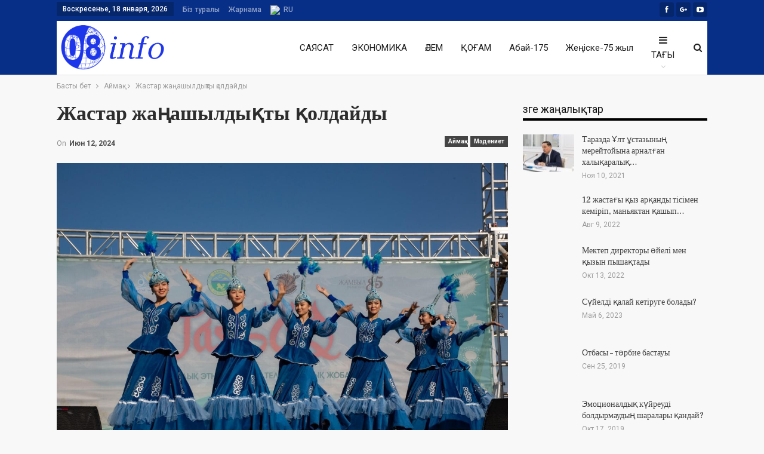

--- FILE ---
content_type: text/html; charset=UTF-8
request_url: https://08info.kz/zhastar-zhanashyldykty-koldaydy/
body_size: 18774
content:
	<!DOCTYPE html>
		<!--[if IE 8]>
	<html class="ie ie8" lang="ru-RU"> <![endif]-->
	<!--[if IE 9]>
	<html class="ie ie9" lang="ru-RU"> <![endif]-->
	<!--[if gt IE 9]><!-->
<html lang="ru-RU"> <!--<![endif]-->
	<head>
				<meta charset="UTF-8">
		<meta http-equiv="X-UA-Compatible" content="IE=edge">
		<meta name="viewport" content="width=device-width, initial-scale=1.0">
		<link rel="pingback" href="https://08info.kz/xmlrpc.php"/>

		<title>Жастар жаңашылдықты қолдайды &#8212; 08info.kz</title>

<!-- Better Open Graph, Schema.org & Twitter Integration -->
<meta property="og:locale" content="ru_ru"/>
<meta property="og:site_name" content="08info.kz"/>
<meta property="og:url" content="https://08info.kz/zhastar-zhanashyldykty-koldaydy/"/>
<meta property="og:title" content="Жастар жаңашылдықты қолдайды"/>
<meta property="og:image" content="https://08info.kz/wp-content/uploads/2024/06/19f6e814-31a2-48c9-8d08-5c943bcf3ee6-1024x701.jpg"/>
<meta property="article:section" content="Аймақ"/>
<meta property="article:section" content="Мәдениет"/>
<meta property="og:description" content="Жамбыл облысы әкімдігінің жастар саясаты мәселелері басқармасының ұйымдастыруымен Жамбыл облысы, Жамбыл ауданы, Жасөркен ауылы, «Жасөркен» атпен серуендеу аймағында Республикалық «JasSAQ» этно-реалити телевизиялық жобасы өтті.Аталмыш жобаға  65 адам "/>
<meta property="og:type" content="article"/>
<meta name="twitter:card" content="summary"/>
<meta name="twitter:url" content="https://08info.kz/zhastar-zhanashyldykty-koldaydy/"/>
<meta name="twitter:title" content="Жастар жаңашылдықты қолдайды"/>
<meta name="twitter:description" content="Жамбыл облысы әкімдігінің жастар саясаты мәселелері басқармасының ұйымдастыруымен Жамбыл облысы, Жамбыл ауданы, Жасөркен ауылы, «Жасөркен» атпен серуендеу аймағында Республикалық «JasSAQ» этно-реалити телевизиялық жобасы өтті.Аталмыш жобаға  65 адам "/>
<meta name="twitter:image" content="https://08info.kz/wp-content/uploads/2024/06/19f6e814-31a2-48c9-8d08-5c943bcf3ee6-1024x701.jpg"/>
<!-- / Better Open Graph, Schema.org & Twitter Integration. -->
<link rel='dns-prefetch' href='//fonts.googleapis.com' />
<link rel='dns-prefetch' href='//s.w.org' />
<link rel="alternate" type="application/rss+xml" title="08info.kz &raquo; Лента" href="https://08info.kz/feed/" />
<link rel="alternate" type="application/rss+xml" title="08info.kz &raquo; Лента комментариев" href="https://08info.kz/comments/feed/" />
<link rel="alternate" type="application/rss+xml" title="08info.kz &raquo; Лента комментариев к &laquo;Жастар жаңашылдықты қолдайды&raquo;" href="https://08info.kz/zhastar-zhanashyldykty-koldaydy/feed/" />
		<script type="text/javascript">
			window._wpemojiSettings = {"baseUrl":"https:\/\/s.w.org\/images\/core\/emoji\/12.0.0-1\/72x72\/","ext":".png","svgUrl":"https:\/\/s.w.org\/images\/core\/emoji\/12.0.0-1\/svg\/","svgExt":".svg","source":{"concatemoji":"https:\/\/08info.kz\/wp-includes\/js\/wp-emoji-release.min.js?ver=5.4.18"}};
			/*! This file is auto-generated */
			!function(e,a,t){var n,r,o,i=a.createElement("canvas"),p=i.getContext&&i.getContext("2d");function s(e,t){var a=String.fromCharCode;p.clearRect(0,0,i.width,i.height),p.fillText(a.apply(this,e),0,0);e=i.toDataURL();return p.clearRect(0,0,i.width,i.height),p.fillText(a.apply(this,t),0,0),e===i.toDataURL()}function c(e){var t=a.createElement("script");t.src=e,t.defer=t.type="text/javascript",a.getElementsByTagName("head")[0].appendChild(t)}for(o=Array("flag","emoji"),t.supports={everything:!0,everythingExceptFlag:!0},r=0;r<o.length;r++)t.supports[o[r]]=function(e){if(!p||!p.fillText)return!1;switch(p.textBaseline="top",p.font="600 32px Arial",e){case"flag":return s([127987,65039,8205,9895,65039],[127987,65039,8203,9895,65039])?!1:!s([55356,56826,55356,56819],[55356,56826,8203,55356,56819])&&!s([55356,57332,56128,56423,56128,56418,56128,56421,56128,56430,56128,56423,56128,56447],[55356,57332,8203,56128,56423,8203,56128,56418,8203,56128,56421,8203,56128,56430,8203,56128,56423,8203,56128,56447]);case"emoji":return!s([55357,56424,55356,57342,8205,55358,56605,8205,55357,56424,55356,57340],[55357,56424,55356,57342,8203,55358,56605,8203,55357,56424,55356,57340])}return!1}(o[r]),t.supports.everything=t.supports.everything&&t.supports[o[r]],"flag"!==o[r]&&(t.supports.everythingExceptFlag=t.supports.everythingExceptFlag&&t.supports[o[r]]);t.supports.everythingExceptFlag=t.supports.everythingExceptFlag&&!t.supports.flag,t.DOMReady=!1,t.readyCallback=function(){t.DOMReady=!0},t.supports.everything||(n=function(){t.readyCallback()},a.addEventListener?(a.addEventListener("DOMContentLoaded",n,!1),e.addEventListener("load",n,!1)):(e.attachEvent("onload",n),a.attachEvent("onreadystatechange",function(){"complete"===a.readyState&&t.readyCallback()})),(n=t.source||{}).concatemoji?c(n.concatemoji):n.wpemoji&&n.twemoji&&(c(n.twemoji),c(n.wpemoji)))}(window,document,window._wpemojiSettings);
		</script>
		<style type="text/css">
img.wp-smiley,
img.emoji {
	display: inline !important;
	border: none !important;
	box-shadow: none !important;
	height: 1em !important;
	width: 1em !important;
	margin: 0 .07em !important;
	vertical-align: -0.1em !important;
	background: none !important;
	padding: 0 !important;
}
</style>
	<link rel='stylesheet' id='dashicons-css'  href='https://08info.kz/wp-includes/css/dashicons.min.css?ver=5.4.18' type='text/css' media='all' />
<link rel='stylesheet' id='post-views-counter-frontend-css'  href='https://08info.kz/wp-content/plugins/post-views-counter/css/frontend.css?ver=1.3.10' type='text/css' media='all' />
<link rel='stylesheet' id='better-framework-main-fonts-css'  href='https://fonts.googleapis.com/css?family=Roboto:400,700,500%7CFrank+Ruhl+Libre:500,700,400%7CArchivo:400%7CAbel:400' type='text/css' media='all' />
<script type='text/javascript' src='https://08info.kz/wp-includes/js/jquery/jquery.js?ver=1.12.4-wp'></script>
<script type='text/javascript' src='https://08info.kz/wp-includes/js/jquery/jquery-migrate.min.js?ver=1.4.1'></script>
<!--[if lt IE 9]>
<script type='text/javascript' src='https://08info.kz/wp-content/themes/publisher/includes/libs/better-framework/assets/js/html5shiv.min.js?ver=3.5.3'></script>
<![endif]-->
<!--[if lt IE 9]>
<script type='text/javascript' src='https://08info.kz/wp-content/themes/publisher/includes/libs/better-framework/assets/js/respond.min.js?ver=3.5.3'></script>
<![endif]-->
<link rel='https://api.w.org/' href='https://08info.kz/wp-json/' />
<link rel="EditURI" type="application/rsd+xml" title="RSD" href="https://08info.kz/xmlrpc.php?rsd" />
<link rel="wlwmanifest" type="application/wlwmanifest+xml" href="https://08info.kz/wp-includes/wlwmanifest.xml" /> 
<link rel='prev' title='ЖҰМЫСТЫ ӘЛІ ДЕ ШИРАТА ТҮСУ ҚАЖЕТ' href='https://08info.kz/zhumysty-ali-de-shirata-tүsu-kazhet/' />
<link rel='next' title='Елордада енді жедел жәрдем дәрігерлері шақыртуларға таксимен барады' href='https://08info.kz/elordada-endi-zhedel-zhardem-darigerl/' />
<meta name="generator" content="WordPress 5.4.18" />
<link rel="canonical" href="https://08info.kz/zhastar-zhanashyldykty-koldaydy/" />
<link rel='shortlink' href='https://08info.kz/?p=56590' />
<link rel="alternate" type="application/json+oembed" href="https://08info.kz/wp-json/oembed/1.0/embed?url=https%3A%2F%2F08info.kz%2Fzhastar-zhanashyldykty-koldaydy%2F" />
<link rel="alternate" type="text/xml+oembed" href="https://08info.kz/wp-json/oembed/1.0/embed?url=https%3A%2F%2F08info.kz%2Fzhastar-zhanashyldykty-koldaydy%2F&#038;format=xml" />
			<link rel="amphtml" href="https://08info.kz/amp/zhastar-zhanashyldykty-koldaydy/"/>
			<meta name="generator" content="Powered by WPBakery Page Builder - drag and drop page builder for WordPress."/>
<!--[if lte IE 9]><link rel="stylesheet" type="text/css" href="https://08info.kz/wp-content/plugins/js_composer/assets/css/vc_lte_ie9.min.css" media="screen"><![endif]-->
		<style>
			#wp-admin-bar-pvc-post-views .pvc-graph-container { padding-top: 6px; padding-bottom: 6px; position: relative; display: block; height: 100%; box-sizing: border-box; }
			#wp-admin-bar-pvc-post-views .pvc-line-graph {
				display: inline-block;
				width: 1px;
				margin-right: 1px;
				background-color: #ccc;
				vertical-align: baseline;
			}
			#wp-admin-bar-pvc-post-views .pvc-line-graph:hover { background-color: #eee; }
			#wp-admin-bar-pvc-post-views .pvc-line-graph-0 { height: 1% }
			#wp-admin-bar-pvc-post-views .pvc-line-graph-1 { height: 5% }
			#wp-admin-bar-pvc-post-views .pvc-line-graph-2 { height: 10% }
			#wp-admin-bar-pvc-post-views .pvc-line-graph-3 { height: 15% }
			#wp-admin-bar-pvc-post-views .pvc-line-graph-4 { height: 20% }
			#wp-admin-bar-pvc-post-views .pvc-line-graph-5 { height: 25% }
			#wp-admin-bar-pvc-post-views .pvc-line-graph-6 { height: 30% }
			#wp-admin-bar-pvc-post-views .pvc-line-graph-7 { height: 35% }
			#wp-admin-bar-pvc-post-views .pvc-line-graph-8 { height: 40% }
			#wp-admin-bar-pvc-post-views .pvc-line-graph-9 { height: 45% }
			#wp-admin-bar-pvc-post-views .pvc-line-graph-10 { height: 50% }
			#wp-admin-bar-pvc-post-views .pvc-line-graph-11 { height: 55% }
			#wp-admin-bar-pvc-post-views .pvc-line-graph-12 { height: 60% }
			#wp-admin-bar-pvc-post-views .pvc-line-graph-13 { height: 65% }
			#wp-admin-bar-pvc-post-views .pvc-line-graph-14 { height: 70% }
			#wp-admin-bar-pvc-post-views .pvc-line-graph-15 { height: 75% }
			#wp-admin-bar-pvc-post-views .pvc-line-graph-16 { height: 80% }
			#wp-admin-bar-pvc-post-views .pvc-line-graph-17 { height: 85% }
			#wp-admin-bar-pvc-post-views .pvc-line-graph-18 { height: 90% }
			#wp-admin-bar-pvc-post-views .pvc-line-graph-19 { height: 95% }
			#wp-admin-bar-pvc-post-views .pvc-line-graph-20 { height: 100% }
		</style><script type="application/ld+json">{
    "@context": "http:\/\/schema.org\/",
    "@type": "organization",
    "@id": "#organization",
    "logo": {
        "@type": "ImageObject",
        "url": "http:\/\/08info.kz\/wp-content\/uploads\/2025\/01\/08_logo.png-kopiya.png"
    },
    "url": "https:\/\/08info.kz\/",
    "name": "08info.kz",
    "description": "\u0430\u049b\u043f\u0430\u0440\u0430\u0442 \u0430\u0433\u0435\u043d\u0442\u0442\u0456\u0433\u0456"
}</script>
<script type="application/ld+json">{
    "@context": "http:\/\/schema.org\/",
    "@type": "WebSite",
    "name": "08info.kz",
    "alternateName": "\u0430\u049b\u043f\u0430\u0440\u0430\u0442 \u0430\u0433\u0435\u043d\u0442\u0442\u0456\u0433\u0456",
    "url": "https:\/\/08info.kz\/"
}</script>
<script type="application/ld+json">{
    "@context": "http:\/\/schema.org\/",
    "@type": "BlogPosting",
    "headline": "\u0416\u0430\u0441\u0442\u0430\u0440 \u0436\u0430\u04a3\u0430\u0448\u044b\u043b\u0434\u044b\u049b\u0442\u044b \u049b\u043e\u043b\u0434\u0430\u0439\u0434\u044b",
    "description": "\u0416\u0430\u043c\u0431\u044b\u043b \u043e\u0431\u043b\u044b\u0441\u044b \u04d9\u043a\u0456\u043c\u0434\u0456\u0433\u0456\u043d\u0456\u04a3 \u0436\u0430\u0441\u0442\u0430\u0440 \u0441\u0430\u044f\u0441\u0430\u0442\u044b \u043c\u04d9\u0441\u0435\u043b\u0435\u043b\u0435\u0440\u0456 \u0431\u0430\u0441\u049b\u0430\u0440\u043c\u0430\u0441\u044b\u043d\u044b\u04a3 \u04b1\u0439\u044b\u043c\u0434\u0430\u0441\u0442\u044b\u0440\u0443\u044b\u043c\u0435\u043d \u0416\u0430\u043c\u0431\u044b\u043b \u043e\u0431\u043b\u044b\u0441\u044b, \u0416\u0430\u043c\u0431\u044b\u043b \u0430\u0443\u0434\u0430\u043d\u044b, \u0416\u0430\u0441\u04e9\u0440\u043a\u0435\u043d \u0430\u0443\u044b\u043b\u044b, \u00ab\u0416\u0430\u0441\u04e9\u0440\u043a\u0435\u043d\u00bb \u0430\u0442\u043f\u0435\u043d \u0441\u0435\u0440\u0443\u0435\u043d\u0434\u0435\u0443 \u0430\u0439\u043c\u0430\u0493\u044b\u043d\u0434\u0430 \u0420\u0435\u0441\u043f\u0443\u0431\u043b\u0438\u043a\u0430\u043b\u044b\u049b \u00abJasSAQ\u00bb \u044d\u0442\u043d\u043e-\u0440\u0435\u0430\u043b\u0438\u0442\u0438 \u0442\u0435\u043b\u0435\u0432\u0438\u0437\u0438\u044f\u043b\u044b\u049b \u0436\u043e\u0431\u0430\u0441\u044b \u04e9\u0442\u0442\u0456.\u0410\u0442\u0430\u043b\u043c\u044b\u0448 \u0436\u043e\u0431\u0430\u0493\u0430\u00a0\u00a065 \u0430\u0434\u0430\u043c ",
    "datePublished": "2024-06-12",
    "dateModified": "2024-06-12",
    "author": {
        "@type": "Person",
        "@id": "#person-",
        "name": "\u0410\u0434\u043c\u0438\u043d"
    },
    "image": {
        "@type": "ImageObject",
        "url": "https:\/\/08info.kz\/wp-content\/uploads\/2024\/06\/19f6e814-31a2-48c9-8d08-5c943bcf3ee6.jpg",
        "width": 1280,
        "height": 876
    },
    "interactionStatistic": [
        {
            "@type": "InteractionCounter",
            "interactionType": "http:\/\/schema.org\/CommentAction",
            "userInteractionCount": "0"
        }
    ],
    "publisher": {
        "@id": "#organization"
    },
    "mainEntityOfPage": "https:\/\/08info.kz\/zhastar-zhanashyldykty-koldaydy\/"
}</script>
<link rel='stylesheet' id='better-playlist' href='https://08info.kz/wp-content/plugins/better-playlist/css/better-playlist.min.css' type='text/css' media='all' />
<link rel='stylesheet' id='bs-icons' href='https://08info.kz/wp-content/themes/publisher/includes/libs/better-framework/assets/css/bs-icons.css' type='text/css' media='all' />
<link rel='stylesheet' id='better-social-counter' href='https://08info.kz/wp-content/plugins/better-social-counter/css/style.min.css' type='text/css' media='all' />
<link rel='stylesheet' id='better-weather' href='https://08info.kz/wp-content/plugins/better-weather/css/bw-style.min.css' type='text/css' media='all' />
<link rel='stylesheet' id='bf-slick' href='https://08info.kz/wp-content/themes/publisher/includes/libs/better-framework/assets/css/slick.min.css' type='text/css' media='all' />
<link rel='stylesheet' id='better-bam' href='https://08info.kz/wp-content/plugins/better-adsmanager/css/bam.min.css' type='text/css' media='all' />
<link rel='stylesheet' id='br-numbers' href='https://fonts.googleapis.com/css?family=Oswald&text=0123456789./\%' type='text/css' media='all' />
<link rel='stylesheet' id='better-reviews' href='https://08info.kz/wp-content/plugins/better-reviews/css/better-reviews.min.css' type='text/css' media='all' />
<link rel='stylesheet' id='blockquote-pack-pro' href='https://08info.kz/wp-content/plugins/blockquote-pack-pro/css/blockquote-pack.min.css' type='text/css' media='all' />
<link rel='stylesheet' id='newsletter-pack' href='https://08info.kz/wp-content/plugins/newsletter-pack-pro/css/newsletter-pack.min.css' type='text/css' media='all' />
<link rel='stylesheet' id='smart-lists-pack-pro' href='https://08info.kz/wp-content/plugins/smart-lists-pack-pro/css/smart-lists-pack.min.css' type='text/css' media='all' />
<link rel='stylesheet' id='pretty-photo' href='https://08info.kz/wp-content/themes/publisher/includes/libs/better-framework/assets/css/pretty-photo.min.css' type='text/css' media='all' />
<link rel='stylesheet' id='theme-libs' href='https://08info.kz/wp-content/themes/publisher/css/theme-libs.min.css' type='text/css' media='all' />
<link rel='stylesheet' id='fontawesome' href='https://08info.kz/wp-content/themes/publisher/includes/libs/better-framework/assets/css/font-awesome.min.css' type='text/css' media='all' />
<link rel='stylesheet' id='publisher' href='https://08info.kz/wp-content/themes/publisher/style-4.0.0.min.css' type='text/css' media='all' />
<link rel='stylesheet' id='4.0.0-1760715761' href='https://08info.kz/wp-content/bs-booster-cache/c63dc34c651b43b51fa59c71d0f59a04.css' type='text/css' media='all' />
<link rel="icon" href="https://08info.kz/wp-content/uploads/2018/06/cropped-favicon-32x32.png" sizes="32x32" />
<link rel="icon" href="https://08info.kz/wp-content/uploads/2018/06/cropped-favicon-192x192.png" sizes="192x192" />
<link rel="apple-touch-icon" href="https://08info.kz/wp-content/uploads/2018/06/cropped-favicon-180x180.png" />
<meta name="msapplication-TileImage" content="https://08info.kz/wp-content/uploads/2018/06/cropped-favicon-270x270.png" />
<noscript><style type="text/css"> .wpb_animate_when_almost_visible { opacity: 1; }</style></noscript>	</head>

<body class="post-template-default single single-post postid-56590 single-format-standard active-light-box ltr close-rh page-layout-2-col-right full-width active-sticky-sidebar main-menu-sticky-smart active-ajax-search single-prim-cat-56 single-cat-56 single-cat-42  wpb-js-composer js-comp-ver-5.4.5 vc_responsive bs-ll-a" dir="ltr">
		<div class="main-wrap content-main-wrap">
			<header id="header" class="site-header header-style-6 full-width" itemscope="itemscope" itemtype="https://schema.org/WPHeader">
		<section class="topbar topbar-style-1 hidden-xs hidden-xs">
	<div class="content-wrap">
		<div class="container">
			<div class="topbar-inner clearfix">

									<div class="section-links">
								<div  class="  better-studio-shortcode bsc-clearfix better-social-counter style-button not-colored in-4-col">
						<ul class="social-list bsc-clearfix"><li class="social-item facebook"><a href="https://www.facebook.com/100026685365862" target="_blank"><i class="item-icon bsfi-facebook"></i><span class="item-title">Likes</span></a></li><li class="social-item google"><a href="https://plus.google.com/114939966143196636074" target="_blank"><i class="item-icon bsfi-google"></i><span class="item-title">Followers</span></a></li><li class="social-item youtube"><a href="#" target="_blank"><i class="item-icon bsfi-youtube"></i><span class="item-title">Subscribers</span></a></li>			</ul>
		</div>
							</div>
				
				<div class="section-menu">
						<div id="menu-top" class="menu top-menu-wrapper" role="navigation" itemscope="itemscope" itemtype="https://schema.org/SiteNavigationElement">
		<nav class="top-menu-container">

			<ul id="top-navigation" class="top-menu menu clearfix bsm-pure">
									<li id="topbar-date" class="menu-item menu-item-date">
					<span
						class="topbar-date">Воскресенье, 18 января, 2026</span>
					</li>
					<li id="menu-item-148" class="menu-item menu-item-type-taxonomy menu-item-object-category menu-term-2 better-anim-fade menu-item-148"><a href="https://08info.kz/category/o-am/">Біз туралы</a></li>
<li id="menu-item-149" class="menu-item menu-item-type-post_type menu-item-object-page better-anim-fade menu-item-149"><a href="https://08info.kz/bs-contact-us/">Жарнама</a></li>
<li id="menu-item-161" class="menu-item menu-item-type-custom menu-item-object-custom better-anim-fade menu-have-icon menu-icon-type-custom-icon menu-item-161"><a href="http://ru.08info.kz/"><i class="bf-icon bf-custom-icon "><img style="max-width:23px;max-height:23px" src="http://08info.kz/wp-content/uploads/2018/05/Flag_russia.png"></i>RU</a></li>
			</ul>

		</nav>
	</div>
				</div>
			</div>
		</div>
	</div>
</section>
		<div class="content-wrap">
			<div class="container">
				<div class="header-inner clearfix">
					<div id="site-branding" class="site-branding">
	<p  id="site-title" class="logo h1 img-logo">
	<a href="https://08info.kz/" itemprop="url" rel="home">
					<img id="site-logo" src="http://08info.kz/wp-content/uploads/2025/01/08_logo.png-kopiya.png"
			     alt="08INFO.KZ"  />

			<span class="site-title">08INFO.KZ - ақпарат агенттігі</span>
				</a>
</p>
</div><!-- .site-branding -->
<nav id="menu-main" class="menu main-menu-container  show-search-item menu-actions-btn-width-1" role="navigation" itemscope="itemscope" itemtype="https://schema.org/SiteNavigationElement">
			<div class="menu-action-buttons width-1">
							<div class="search-container close">
					<span class="search-handler"><i class="fa fa-search"></i></span>

					<div class="search-box clearfix">
						<form role="search" method="get" class="search-form clearfix" action="https://08info.kz">
	<input type="search" class="search-field"
	       placeholder="Іздеу..."
	       value="" name="s"
	       title="Іздеу:"
	       autocomplete="off">
	<input type="submit" class="search-submit" value="Іздеу">
</form><!-- .search-form -->
					</div>
				</div>
						</div>
			<ul id="main-navigation" class="main-menu menu bsm-pure clearfix">
		<li id="menu-item-773" class="menu-item menu-item-type-taxonomy menu-item-object-category menu-term-8 better-anim-fade menu-item-773"><a href="https://08info.kz/category/sayasat/">САЯСАТ</a></li>
<li id="menu-item-777" class="menu-item menu-item-type-taxonomy menu-item-object-category menu-term-4 better-anim-fade menu-item-777"><a href="https://08info.kz/category/jekonomika/">ЭКОНОМИКА</a></li>
<li id="menu-item-780" class="menu-item menu-item-type-taxonomy menu-item-object-category menu-term-12 better-anim-fade menu-item-780"><a href="https://08info.kz/category/lem/">ӘЛЕМ</a></li>
<li id="menu-item-778" class="menu-item menu-item-type-taxonomy menu-item-object-category menu-term-2 better-anim-fade menu-item-778"><a href="https://08info.kz/category/o-am/">ҚОҒАМ</a></li>
<li id="menu-item-11636" class="menu-item menu-item-type-taxonomy menu-item-object-category menu-term-52 better-anim-fade menu-item-11636"><a href="https://08info.kz/category/abay-175/">Абай-175</a></li>
<li id="menu-item-11637" class="menu-item menu-item-type-taxonomy menu-item-object-category menu-term-53 better-anim-fade menu-item-11637"><a href="https://08info.kz/category/zheniske-75/">Жеңіске-75 жыл</a></li>
<li id="menu-item-11638" class="menu-item menu-item-type-taxonomy menu-item-object-category menu-term-54 better-anim-fade menu-item-11638"><a href="https://08info.kz/category/al-farabi-1150/">Әл-Фараби-1150</a></li>
<li id="menu-item-774" class="menu-item menu-item-type-taxonomy menu-item-object-category menu-term-9 better-anim-fade menu-item-774"><a href="https://08info.kz/category/sport/">СПОРТ</a></li>
<li id="menu-item-772" class="menu-item menu-item-type-taxonomy menu-item-object-category menu-term-6 better-anim-fade menu-item-772"><a href="https://08info.kz/category/densauly/">ДЕНСАУЛЫҚ</a></li>
<li id="menu-item-775" class="menu-item menu-item-type-taxonomy menu-item-object-category menu-term-7 better-anim-fade menu-item-775"><a href="https://08info.kz/category/fotobank/">ФОТОБАНК</a></li>
<li id="menu-item-776" class="menu-item menu-item-type-taxonomy menu-item-object-category menu-term-3 better-anim-fade menu-item-776"><a href="https://08info.kz/category/shou-biznes/">ШОУ БИЗНЕС</a></li>
<li id="menu-item-769" class="menu-item menu-item-type-taxonomy menu-item-object-category menu-term-10 better-anim-fade menu-item-769"><a href="https://08info.kz/category/it-zha-aly/">IT ЖАҢАЛЫҚ</a></li>
<li id="menu-item-779" class="menu-item menu-item-type-taxonomy menu-item-object-category menu-term-5 better-anim-fade menu-item-779"><a href="https://08info.kz/category/t-tenshe/">ТӨТЕНШЕ</a></li>
<li id="menu-item-771" class="menu-item menu-item-type-taxonomy menu-item-object-category menu-term-11 better-anim-fade menu-item-771"><a href="https://08info.kz/category/video/">ВИДЕО</a></li>
	</ul><!-- #main-navigation -->
</nav><!-- .main-menu-container -->
				</div>
			</div>
		</div>
	</header><!-- .site-header -->
	<div class="rh-header clearfix light deferred-block-exclude">
		<div class="rh-container clearfix">

			<div class="menu-container close">
				<span class="menu-handler"><span class="lines"></span></span>
			</div><!-- .menu-container -->

			<div class="logo-container">
				<a href="https://08info.kz/" itemprop="url" rel="home">
											<img src="http://08info.kz/wp-content/uploads/2024/02/08_logo.png"
						     alt="08info.kz"  />				</a>
			</div><!-- .logo-container -->
		</div><!-- .rh-container -->
	</div><!-- .rh-header -->
<nav role="navigation" aria-label="Breadcrumbs" class="bf-breadcrumb clearfix bc-top-style"><div class="container bf-breadcrumb-container"><ul class="bf-breadcrumb-items" itemscope itemtype="http://schema.org/BreadcrumbList"><meta name="numberOfItems" content="3" /><meta name="itemListOrder" content="Ascending" /><li itemprop="itemListElement" itemscope itemtype="http://schema.org/ListItem" class="bf-breadcrumb-item bf-breadcrumb-begin"><a itemprop="item" href="https://08info.kz" rel="home""><span itemprop='name'>Басты бет</span><meta itemprop="position" content="1" /></a></li><li itemprop="itemListElement" itemscope itemtype="http://schema.org/ListItem" class="bf-breadcrumb-item"><a itemprop="item" href="https://08info.kz/category/aymak/" ><span itemprop='name'>Аймақ</span><meta itemprop="position" content="2" /></a></li><li itemprop="itemListElement" itemscope itemtype="http://schema.org/ListItem" class="bf-breadcrumb-item bf-breadcrumb-end"><span itemprop='name'>Жастар жаңашылдықты қолдайды</span><meta itemprop="position" content="3" /><meta itemprop="item" content="https://08info.kz/zhastar-zhanashyldykty-koldaydy/"/></li></ul></div></nav><div class="content-wrap">
		<main id="content" class="content-container">

		<div class="container layout-2-col layout-2-col-1 layout-right-sidebar layout-bc-before post-template-1">
			<div class="row main-section">
										<div class="col-sm-8 content-column">
								<div class="single-container">
		<article id="post-56590" class="post-56590 post type-post status-publish format-standard has-post-thumbnail  category-aymak category-madeniet single-post-content has-thumbnail">
						<div class="post-header post-tp-1-header">
									<h1 class="single-post-title">
						<span class="post-title" itemprop="headline">Жастар жаңашылдықты қолдайды</span></h1>
										<div class="post-meta-wrap clearfix">
						<div class="term-badges "><span class="term-badge term-56"><a href="https://08info.kz/category/aymak/">Аймақ</a></span><span class="term-badge term-42"><a href="https://08info.kz/category/madeniet/">Мәдениет</a></span></div><div class="post-meta single-post-meta">
				<span class="time"><time class="post-published updated"
			                         datetime="2024-06-12T00:20:08+06:00">On <b>Июн 12, 2024</b></time></span>
			</div>
					</div>
									<div class="single-featured">
					<a class="post-thumbnail open-lightbox" href="https://08info.kz/wp-content/uploads/2024/06/19f6e814-31a2-48c9-8d08-5c943bcf3ee6.jpg"><img  alt="" data-src="https://08info.kz/wp-content/uploads/2024/06/19f6e814-31a2-48c9-8d08-5c943bcf3ee6.jpg">						</a>
										</div>
			</div>
					<div class="post-share single-post-share top-share clearfix style-3">
			<div class="post-share-btn-group">
				<span class="views post-share-btn post-share-btn-views rank-1000" data-bpv-post="56590"><i class="bf-icon  bsfi-fire-2"></i> <b class="number">1&nbsp;694</b></span>			</div>
						<div class="share-handler-wrap ">
				<span class="share-handler post-share-btn rank-default">
					<i class="fa fa-share-alt" aria-hidden="true"></i>						<b class="text">Бөлісу</b>
										</span>
				<span class="social-item facebook"><a href="https://www.facebook.com/sharer.php?u=https%3A%2F%2F08info.kz%2Fzhastar-zhanashyldykty-koldaydy%2F" target="_blank" rel="nofollow" class="bs-button-el" onclick="window.open(this.href, 'share-facebook','left=50,top=50,width=600,height=320,toolbar=0'); return false;"><span class="icon"><i class="bf-icon fa fa-facebook"></i></span></a></span><span class="social-item twitter"><a href="https://twitter.com/share?text=%D0%96%D0%B0%D1%81%D1%82%D0%B0%D1%80+%D0%B6%D0%B0%D2%A3%D0%B0%D1%88%D1%8B%D0%BB%D0%B4%D1%8B%D2%9B%D1%82%D1%8B+%D2%9B%D0%BE%D0%BB%D0%B4%D0%B0%D0%B9%D0%B4%D1%8B&url=https%3A%2F%2F08info.kz%2Fzhastar-zhanashyldykty-koldaydy%2F" target="_blank" rel="nofollow" class="bs-button-el" onclick="window.open(this.href, 'share-twitter','left=50,top=50,width=600,height=320,toolbar=0'); return false;"><span class="icon"><i class="bf-icon fa fa-twitter"></i></span></a></span><span class="social-item whatsapp"><a href="whatsapp://send?text=%D0%96%D0%B0%D1%81%D1%82%D0%B0%D1%80+%D0%B6%D0%B0%D2%A3%D0%B0%D1%88%D1%8B%D0%BB%D0%B4%D1%8B%D2%9B%D1%82%D1%8B+%D2%9B%D0%BE%D0%BB%D0%B4%D0%B0%D0%B9%D0%B4%D1%8B %0A%0A https%3A%2F%2F08info.kz%2Fzhastar-zhanashyldykty-koldaydy%2F" target="_blank" rel="nofollow" class="bs-button-el" onclick="window.open(this.href, 'share-whatsapp','left=50,top=50,width=600,height=320,toolbar=0'); return false;"><span class="icon"><i class="bf-icon fa fa-whatsapp"></i></span></a></span><span class="social-item email"><a href="mailto:?subject=%D0%96%D0%B0%D1%81%D1%82%D0%B0%D1%80+%D0%B6%D0%B0%D2%A3%D0%B0%D1%88%D1%8B%D0%BB%D0%B4%D1%8B%D2%9B%D1%82%D1%8B+%D2%9B%D0%BE%D0%BB%D0%B4%D0%B0%D0%B9%D0%B4%D1%8B&body=https%3A%2F%2F08info.kz%2Fzhastar-zhanashyldykty-koldaydy%2F" target="_blank" rel="nofollow" class="bs-button-el" onclick="window.open(this.href, 'share-email','left=50,top=50,width=600,height=320,toolbar=0'); return false;"><span class="icon"><i class="bf-icon fa fa-envelope-open"></i></span></a></span><span class="social-item telegram"><a href="https://telegram.me/share/url?url=https%3A%2F%2F08info.kz%2Fzhastar-zhanashyldykty-koldaydy%2F&text=%D0%96%D0%B0%D1%81%D1%82%D0%B0%D1%80+%D0%B6%D0%B0%D2%A3%D0%B0%D1%88%D1%8B%D0%BB%D0%B4%D1%8B%D2%9B%D1%82%D1%8B+%D2%9B%D0%BE%D0%BB%D0%B4%D0%B0%D0%B9%D0%B4%D1%8B" target="_blank" rel="nofollow" class="bs-button-el" onclick="window.open(this.href, 'share-telegram','left=50,top=50,width=600,height=320,toolbar=0'); return false;"><span class="icon"><i class="bf-icon fa fa-send"></i></span></a></span><span class="social-item vk"><a href="https://vkontakte.ru/share.php?url=https%3A%2F%2F08info.kz%2Fzhastar-zhanashyldykty-koldaydy%2F" target="_blank" rel="nofollow" class="bs-button-el" onclick="window.open(this.href, 'share-vk','left=50,top=50,width=600,height=320,toolbar=0'); return false;"><span class="icon"><i class="bf-icon fa fa-vk"></i></span></a></span><span class="social-item print"><a href="#" target="_blank" rel="nofollow" class="bs-button-el" ><span class="icon"><i class="bf-icon fa fa-print"></i></span></a></span></div>		</div>
					<div class="entry-content clearfix single-post-content">
				<p><img class="alignnone size-full wp-image-56592"  data-src="http://08info.kz/wp-content/uploads/2024/06/d767a9d7-d9dc-4a60-8e86-7f3052da3449.jpg" alt="" width="1600" height="1047" srcset="https://08info.kz/wp-content/uploads/2024/06/d767a9d7-d9dc-4a60-8e86-7f3052da3449.jpg 1600w, https://08info.kz/wp-content/uploads/2024/06/d767a9d7-d9dc-4a60-8e86-7f3052da3449-300x196.jpg 300w, https://08info.kz/wp-content/uploads/2024/06/d767a9d7-d9dc-4a60-8e86-7f3052da3449-1024x670.jpg 1024w, https://08info.kz/wp-content/uploads/2024/06/d767a9d7-d9dc-4a60-8e86-7f3052da3449-768x503.jpg 768w, https://08info.kz/wp-content/uploads/2024/06/d767a9d7-d9dc-4a60-8e86-7f3052da3449-1536x1005.jpg 1536w, https://08info.kz/wp-content/uploads/2024/06/d767a9d7-d9dc-4a60-8e86-7f3052da3449-210x136.jpg 210w" sizes="(max-width: 1600px) 100vw, 1600px" />Жамбыл облысы әкімдігінің жастар саясаты мәселелері басқармасының ұйымдастыруымен Жамбыл облысы, Жамбыл ауданы, Жасөркен ауылы, «Жасөркен» атпен серуендеу аймағында Республикалық «JasSAQ» этно-реалити телевизиялық жобасы өтті.<a href="https://www.elana.kz/wp-content/uploads/2024/06/26eefa1b-ab2a-4124-b7b0-44ae2802562e.jpg"><img class="size-medium wp-image-139042 alignleft"  data-src="https://www.elana.kz/wp-content/uploads/2024/06/26eefa1b-ab2a-4124-b7b0-44ae2802562e-300x200.jpg" sizes="(max-width: 300px) 100vw, 300px"  data-srcset="https://www.elana.kz/wp-content/uploads/2024/06/26eefa1b-ab2a-4124-b7b0-44ae2802562e-300x200.jpg 300w, https://www.elana.kz/wp-content/uploads/2024/06/26eefa1b-ab2a-4124-b7b0-44ae2802562e-1024x682.jpg 1024w, https://www.elana.kz/wp-content/uploads/2024/06/26eefa1b-ab2a-4124-b7b0-44ae2802562e-768x512.jpg 768w, https://www.elana.kz/wp-content/uploads/2024/06/26eefa1b-ab2a-4124-b7b0-44ae2802562e-1536x1023.jpg 1536w, https://www.elana.kz/wp-content/uploads/2024/06/26eefa1b-ab2a-4124-b7b0-44ae2802562e.jpg 1600w" alt="" width="300" height="200" /></a></p>
<p><strong>Аталмыш жобаға  </strong>65 адам қатысты. Оның ішінде: 42 – жобаға қатысушылар <em>(Республикамыздың өңірлерінен </em><em>(10 облыс)</em><em> 19 қатысушы және Жамбыл облысынан 23 қатысушы)</em> және 27 – ұйымдастыру комитеті, түсірілім тобы, ерікті жастар.<a href="https://www.elana.kz/wp-content/uploads/2024/06/4408bfee-60d8-4203-b596-0b93218c7583.jpg"><img class="size-medium wp-image-139043 alignright"  data-src="https://www.elana.kz/wp-content/uploads/2024/06/4408bfee-60d8-4203-b596-0b93218c7583-300x203.jpg" sizes="(max-width: 300px) 100vw, 300px"  data-srcset="https://www.elana.kz/wp-content/uploads/2024/06/4408bfee-60d8-4203-b596-0b93218c7583-300x203.jpg 300w, https://www.elana.kz/wp-content/uploads/2024/06/4408bfee-60d8-4203-b596-0b93218c7583-1024x694.jpg 1024w, https://www.elana.kz/wp-content/uploads/2024/06/4408bfee-60d8-4203-b596-0b93218c7583-768x521.jpg 768w, https://www.elana.kz/wp-content/uploads/2024/06/4408bfee-60d8-4203-b596-0b93218c7583-1536x1042.jpg 1536w, https://www.elana.kz/wp-content/uploads/2024/06/4408bfee-60d8-4203-b596-0b93218c7583.jpg 1600w" alt="" width="300" height="203" /></a></p>
<p><strong>Жобаның мақсаты: </strong>Әр түрлі сала жастарын тарта отырып, қазақтың ұлттық спорт және ойын түрлерінен жарыстар өткізу арқылы жастар арасында ұмыт болып бара жатқан ұлттық құндылықтар мен дәстүрді қайта жаңғыртып, телевизиялық жоба арқылы келер ұрпаққа дәріптеу, Ұлттық спорт түрлерінен сайыстарға қатыстыру арқылы ұлттық спорт және ойын түрлерімен таныстыру, оның мәнін, ұлттық маңыздылығын ұғындыру, элементтерін үйрету, өңірлердегі «Жастар ресурстық орталықтары» арасында достық қарым-қатысты нығайту және жастар арасында ұлттық құндылықтарға негізделген өңірлік жоба қалыптастыру.<a href="https://www.elana.kz/wp-content/uploads/2024/06/0527eb37-ce1b-4abc-a1cd-a8d52123e91d.jpg"><img class="size-medium wp-image-139044 alignleft"  data-src="https://www.elana.kz/wp-content/uploads/2024/06/0527eb37-ce1b-4abc-a1cd-a8d52123e91d-300x170.jpg" sizes="(max-width: 300px) 100vw, 300px"  data-srcset="https://www.elana.kz/wp-content/uploads/2024/06/0527eb37-ce1b-4abc-a1cd-a8d52123e91d-300x170.jpg 300w, https://www.elana.kz/wp-content/uploads/2024/06/0527eb37-ce1b-4abc-a1cd-a8d52123e91d-1024x579.jpg 1024w, https://www.elana.kz/wp-content/uploads/2024/06/0527eb37-ce1b-4abc-a1cd-a8d52123e91d-768x434.jpg 768w, https://www.elana.kz/wp-content/uploads/2024/06/0527eb37-ce1b-4abc-a1cd-a8d52123e91d-1536x869.jpg 1536w, https://www.elana.kz/wp-content/uploads/2024/06/0527eb37-ce1b-4abc-a1cd-a8d52123e91d.jpg 1600w" alt="" width="300" height="170" /></a></p>
<p><strong>Мазмұны:</strong> 5 маусым күні қатысушыларға Тараз қаласының тарихи-мәдени орындарына экскурсия ұйымдастырылды.</p>
<p>«JasSAQ» этно-реалити телевизиялық жобасы аясындағы жарыс 2024 жылдың 5-7 маусым күндері аралығында Жамбыл облысы, Жамбыл ауданы, Жасөркен ауылы, «Жасөркен» атпен серуендеу орталығында өткізілді.</p>
<p>Жарыс бекітілген ережеге сәйкес өткізілді.<a href="https://www.elana.kz/wp-content/uploads/2024/06/6db4c35a-2942-40e8-97d3-16ae85cee41a.jpg"><img class="size-medium wp-image-139045 alignright"  data-src="https://www.elana.kz/wp-content/uploads/2024/06/6db4c35a-2942-40e8-97d3-16ae85cee41a-300x224.jpg" sizes="(max-width: 300px) 100vw, 300px"  data-srcset="https://www.elana.kz/wp-content/uploads/2024/06/6db4c35a-2942-40e8-97d3-16ae85cee41a-300x224.jpg 300w, https://www.elana.kz/wp-content/uploads/2024/06/6db4c35a-2942-40e8-97d3-16ae85cee41a-1024x765.jpg 1024w, https://www.elana.kz/wp-content/uploads/2024/06/6db4c35a-2942-40e8-97d3-16ae85cee41a-768x574.jpg 768w, https://www.elana.kz/wp-content/uploads/2024/06/6db4c35a-2942-40e8-97d3-16ae85cee41a-1536x1147.jpg 1536w, https://www.elana.kz/wp-content/uploads/2024/06/6db4c35a-2942-40e8-97d3-16ae85cee41a.jpg 1600w" alt="" width="300" height="224" /></a></p>
<p>Жобаға 18-35 жас аралығындағы «Жастар ресурстық орталығының» қызметкерлері және әр саланың белсенді жастары қатысты.</p>
<p>Сайысқа қатысушылар 8 түрлі cайыс түрлерінен сынға түседі. Атап айтқанда: қазақ күресі, дәстүрлі садақ ату, қол күрес, қой көтеру, ләңгі тебу, сиыр сауу, көмбе <em>(таба) </em>нан пісіру және арқан тарту.<a href="https://www.elana.kz/wp-content/uploads/2024/06/979ed369-69a9-4538-b1af-29592d12872c.jpg"><img class="size-medium wp-image-139046 alignleft"  data-src="https://www.elana.kz/wp-content/uploads/2024/06/979ed369-69a9-4538-b1af-29592d12872c-300x200.jpg" sizes="(max-width: 300px) 100vw, 300px"  data-srcset="https://www.elana.kz/wp-content/uploads/2024/06/979ed369-69a9-4538-b1af-29592d12872c-300x200.jpg 300w, https://www.elana.kz/wp-content/uploads/2024/06/979ed369-69a9-4538-b1af-29592d12872c-1024x682.jpg 1024w, https://www.elana.kz/wp-content/uploads/2024/06/979ed369-69a9-4538-b1af-29592d12872c-768x512.jpg 768w, https://www.elana.kz/wp-content/uploads/2024/06/979ed369-69a9-4538-b1af-29592d12872c-1536x1023.jpg 1536w, https://www.elana.kz/wp-content/uploads/2024/06/979ed369-69a9-4538-b1af-29592d12872c.jpg 1600w" alt="" width="300" height="200" /></a></p>
<p>Жобаны телеарнадан көрсетілімін ұйымдастыру үшін түсірілім тобы, жобаның режиссері, телеарнаның жүргізушілері жұмыс жасады.<a href="https://www.elana.kz/wp-content/uploads/2024/06/ad9dde6f-ede7-475b-9463-42e3f908f675.jpg"><img class="size-medium wp-image-139047 alignright"  data-src="https://www.elana.kz/wp-content/uploads/2024/06/ad9dde6f-ede7-475b-9463-42e3f908f675-300x200.jpg" sizes="(max-width: 300px) 100vw, 300px"  data-srcset="https://www.elana.kz/wp-content/uploads/2024/06/ad9dde6f-ede7-475b-9463-42e3f908f675-300x200.jpg 300w, https://www.elana.kz/wp-content/uploads/2024/06/ad9dde6f-ede7-475b-9463-42e3f908f675-1024x682.jpg 1024w, https://www.elana.kz/wp-content/uploads/2024/06/ad9dde6f-ede7-475b-9463-42e3f908f675-768x511.jpg 768w, https://www.elana.kz/wp-content/uploads/2024/06/ad9dde6f-ede7-475b-9463-42e3f908f675.jpg 1280w" alt="" width="300" height="200" /></a></p>
<p>Әр сайыс бойынша төрешілер және нұсқаушылар бекітілді.</p>
<p><strong>Жүлделі орындар:</strong></p>
<p>І-орын <em>(командаға)</em> – 700 000 <em>(жеті жүз мың)</em> теңге;</p>
<p>ІІ-орын <em>(командаға)</em> – 500 000 <em>(бес жүз мың)</em> теңге;</p>
<p>ІІІ-орын <em>(командаға)</em> – 350 000 <em>(үш жүз елу мың)</em> теңге.<img class="alignnone size-full wp-image-56594"  data-src="http://08info.kz/wp-content/uploads/2024/06/79da5322-95e6-4a7c-ab43-16cd0b6411af.jpg" alt="" width="1280" height="735" srcset="https://08info.kz/wp-content/uploads/2024/06/79da5322-95e6-4a7c-ab43-16cd0b6411af.jpg 1280w, https://08info.kz/wp-content/uploads/2024/06/79da5322-95e6-4a7c-ab43-16cd0b6411af-300x172.jpg 300w, https://08info.kz/wp-content/uploads/2024/06/79da5322-95e6-4a7c-ab43-16cd0b6411af-1024x588.jpg 1024w, https://08info.kz/wp-content/uploads/2024/06/79da5322-95e6-4a7c-ab43-16cd0b6411af-768x441.jpg 768w, https://08info.kz/wp-content/uploads/2024/06/79da5322-95e6-4a7c-ab43-16cd0b6411af-750x430.jpg 750w" sizes="(max-width: 1280px) 100vw, 1280px" /></p>
<p>І — орын алған команданың әр мүшесі жобаның арнайы мүсіншесімен <em>(статуэтка),</em> дипломымен және ІІ, ІІІ — орын алған командалардың әр мүшесі дипломдармен марапатталды.<a href="https://www.elana.kz/wp-content/uploads/2024/06/5719bda1-d2e1-4886-866b-8871a37f25d3.jpg"><img class="size-medium wp-image-139048 alignleft"  data-src="https://www.elana.kz/wp-content/uploads/2024/06/5719bda1-d2e1-4886-866b-8871a37f25d3-300x169.jpg" sizes="(max-width: 300px) 100vw, 300px"  data-srcset="https://www.elana.kz/wp-content/uploads/2024/06/5719bda1-d2e1-4886-866b-8871a37f25d3-300x169.jpg 300w, https://www.elana.kz/wp-content/uploads/2024/06/5719bda1-d2e1-4886-866b-8871a37f25d3-1024x577.jpg 1024w, https://www.elana.kz/wp-content/uploads/2024/06/5719bda1-d2e1-4886-866b-8871a37f25d3-768x433.jpg 768w, https://www.elana.kz/wp-content/uploads/2024/06/5719bda1-d2e1-4886-866b-8871a37f25d3.jpg 1280w" alt="" width="300" height="169" /></a></p>
<p>Қалған 21 қатысушының әрқайсысы 20 000 тенгеден, жалпы 420 000 теңге көлеміндегі ынталандыру сыйлықтарымен және алғыс хаттармен марапатталды.</p>
<p>Еліміздің 10 өңірінен (<em>Алматы қаласы, Шымкент қаласы, Қостанай облысы, Батыс Қазақстан облысы, Атырау облысы, Жетісу облысы, Алматы облысы, Түркістан облысы, Ақтөбе облысы, Қызылорда облысы</em>) келген<br />
19 қатысушы және Жамбыл облысынан 23 қатысушысы 6 командаға бөлініп <em>(әр командада 7 қатысушыдан)</em>, сайысқа қатысуға мүмкіндік алды.<a href="https://www.elana.kz/wp-content/uploads/2024/06/b0087476-dceb-4111-9b6b-a113d6033d85.jpg"><img class="size-medium wp-image-139049 alignright"  data-src="https://www.elana.kz/wp-content/uploads/2024/06/b0087476-dceb-4111-9b6b-a113d6033d85-300x286.jpg" sizes="(max-width: 300px) 100vw, 300px"  data-srcset="https://www.elana.kz/wp-content/uploads/2024/06/b0087476-dceb-4111-9b6b-a113d6033d85-300x286.jpg 300w, https://www.elana.kz/wp-content/uploads/2024/06/b0087476-dceb-4111-9b6b-a113d6033d85-1024x977.jpg 1024w, https://www.elana.kz/wp-content/uploads/2024/06/b0087476-dceb-4111-9b6b-a113d6033d85-768x733.jpg 768w, https://www.elana.kz/wp-content/uploads/2024/06/b0087476-dceb-4111-9b6b-a113d6033d85.jpg 1280w" alt="" width="300" height="286" /></a></p>
<p>Мәселен, Бекболат Жаслан Биболатұлы <em>(Қостанай облысы)</em> қазақ күресі сайысының үздік қатысушысы атанды.</p>
<p>Себешов Жанболат Аманқосұлы <em>(Ақтөбе облысы)</em> қол күресі сайысының үздік қатысушысы атанды.</p>
<p>Тәшкенбай Айбек Әмреқұлұлы <em>(Түркістан облысы)</em> дәстүрлі садақ ату сайысының үздік қатысушысы атанды.</p>
<p>Рүстембекова Дана Нұржанқызы <em>(Алматы қаласы)</em> көмбе <em>(таба) </em>нан пісіру сайысының үздік қатысушысы атанды.</p>
<p>Доғдырбай Дәурен — қой көтеру, Аппасов Айдос Құдайберсінұлы — ләңгі тебу, Мұхаметқали Аяулым Қанатқызы — <em>(барлығы Жамбыл облысынан қатысушалар)</em> сиыр сауу сайыстарының үздіктері атанды.<a href="https://www.elana.kz/wp-content/uploads/2024/06/83f4a0c7-6ec4-4052-b3fa-fa9cbd95eff4.jpg"><img class="size-medium wp-image-139050 alignleft"  data-src="https://www.elana.kz/wp-content/uploads/2024/06/83f4a0c7-6ec4-4052-b3fa-fa9cbd95eff4-300x281.jpg" sizes="(max-width: 300px) 100vw, 300px"  data-srcset="https://www.elana.kz/wp-content/uploads/2024/06/83f4a0c7-6ec4-4052-b3fa-fa9cbd95eff4-300x281.jpg 300w, https://www.elana.kz/wp-content/uploads/2024/06/83f4a0c7-6ec4-4052-b3fa-fa9cbd95eff4-1024x960.jpg 1024w, https://www.elana.kz/wp-content/uploads/2024/06/83f4a0c7-6ec4-4052-b3fa-fa9cbd95eff4-768x720.jpg 768w, https://www.elana.kz/wp-content/uploads/2024/06/83f4a0c7-6ec4-4052-b3fa-fa9cbd95eff4.jpg 1280w" alt="" width="300" height="281" /></a></p>
<p>Жалпы командалық есепте жүлделі ІІІ-ші орынды «СҰҢҚАР» командасы <em>(көк түсті команда, көшбасшысы — Сарсенбаев Нурсултан Чапаевич (Батыс Қазақтан облысы)</em>, ІІ-ші орынды «АЛАШ» командасы <em>(сары түсті команда</em>, көшбасшысы — Қожахметов Данияр Қуанышұлы <em>(Қостанай облысы)</em> иеленсе, Республикалық «JasSAQ» этно-реалити телевизиялық жобасының жеңімпазы болып «САҚ» командасы <em>(сары түсті команда</em>, көшбасшысы — Ескулов Пердебек Сержанұлы <em>(Түркістан облысы)</em> атанды.<a href="https://www.elana.kz/wp-content/uploads/2024/06/b9b311c8-7e8e-4510-8c1d-94b104d1fe68.jpg"><img class="size-medium wp-image-139051 alignright"  data-src="https://www.elana.kz/wp-content/uploads/2024/06/b9b311c8-7e8e-4510-8c1d-94b104d1fe68-300x200.jpg" sizes="(max-width: 300px) 100vw, 300px"  data-srcset="https://www.elana.kz/wp-content/uploads/2024/06/b9b311c8-7e8e-4510-8c1d-94b104d1fe68-300x200.jpg 300w, https://www.elana.kz/wp-content/uploads/2024/06/b9b311c8-7e8e-4510-8c1d-94b104d1fe68-1024x682.jpg 1024w, https://www.elana.kz/wp-content/uploads/2024/06/b9b311c8-7e8e-4510-8c1d-94b104d1fe68-768x512.jpg 768w, https://www.elana.kz/wp-content/uploads/2024/06/b9b311c8-7e8e-4510-8c1d-94b104d1fe68-1536x1023.jpg 1536w, https://www.elana.kz/wp-content/uploads/2024/06/b9b311c8-7e8e-4510-8c1d-94b104d1fe68.jpg 1600w" alt="" width="300" height="200" /></a></p>
<p>Шараға арнайы қатысқан Жамбыл облысы әкімдігінің жастар саясаты мәселелері басқармасының басшысы Зұлпыхар Жомарт Дүйсенұлы, Жамбыл ауданы әкімінің орынбасары Досымбекова Махпал Сатыбалдықызы және Ш.Мұртаза атындағы Руханият және тарихтану орталығының директоры Қалиев Сауран Қалиұлы жүлдегерлер мен қатысушыларды марапаттап, «JasSAQ» этно-реалити жобасының эстафеталық туын 2025 жылы шараны өткізетін аймаққа, яғни Түркістан облысына арнайы табыстады.</p>
<div class="addtoany_share_save_container addtoany_content addtoany_content_bottom"></div>
			</div>
					<div class="post-share single-post-share bottom-share clearfix style-5">
			<div class="post-share-btn-group">
				<span class="views post-share-btn post-share-btn-views rank-1000" data-bpv-post="56590"><i class="bf-icon  bsfi-fire-2"></i> <b class="number">1&nbsp;694</b></span>			</div>
						<div class="share-handler-wrap ">
				<span class="share-handler post-share-btn rank-default">
					<i class="fa fa-share-alt" aria-hidden="true"></i>						<b class="text">Бөлісу</b>
										</span>
				<span class="social-item facebook"><a href="https://www.facebook.com/sharer.php?u=https%3A%2F%2F08info.kz%2Fzhastar-zhanashyldykty-koldaydy%2F" target="_blank" rel="nofollow" class="bs-button-el" onclick="window.open(this.href, 'share-facebook','left=50,top=50,width=600,height=320,toolbar=0'); return false;"><span class="icon"><i class="bf-icon fa fa-facebook"></i></span></a></span><span class="social-item twitter"><a href="https://twitter.com/share?text=%D0%96%D0%B0%D1%81%D1%82%D0%B0%D1%80+%D0%B6%D0%B0%D2%A3%D0%B0%D1%88%D1%8B%D0%BB%D0%B4%D1%8B%D2%9B%D1%82%D1%8B+%D2%9B%D0%BE%D0%BB%D0%B4%D0%B0%D0%B9%D0%B4%D1%8B&url=https%3A%2F%2F08info.kz%2Fzhastar-zhanashyldykty-koldaydy%2F" target="_blank" rel="nofollow" class="bs-button-el" onclick="window.open(this.href, 'share-twitter','left=50,top=50,width=600,height=320,toolbar=0'); return false;"><span class="icon"><i class="bf-icon fa fa-twitter"></i></span></a></span><span class="social-item whatsapp"><a href="whatsapp://send?text=%D0%96%D0%B0%D1%81%D1%82%D0%B0%D1%80+%D0%B6%D0%B0%D2%A3%D0%B0%D1%88%D1%8B%D0%BB%D0%B4%D1%8B%D2%9B%D1%82%D1%8B+%D2%9B%D0%BE%D0%BB%D0%B4%D0%B0%D0%B9%D0%B4%D1%8B %0A%0A https%3A%2F%2F08info.kz%2Fzhastar-zhanashyldykty-koldaydy%2F" target="_blank" rel="nofollow" class="bs-button-el" onclick="window.open(this.href, 'share-whatsapp','left=50,top=50,width=600,height=320,toolbar=0'); return false;"><span class="icon"><i class="bf-icon fa fa-whatsapp"></i></span></a></span><span class="social-item email"><a href="mailto:?subject=%D0%96%D0%B0%D1%81%D1%82%D0%B0%D1%80+%D0%B6%D0%B0%D2%A3%D0%B0%D1%88%D1%8B%D0%BB%D0%B4%D1%8B%D2%9B%D1%82%D1%8B+%D2%9B%D0%BE%D0%BB%D0%B4%D0%B0%D0%B9%D0%B4%D1%8B&body=https%3A%2F%2F08info.kz%2Fzhastar-zhanashyldykty-koldaydy%2F" target="_blank" rel="nofollow" class="bs-button-el" onclick="window.open(this.href, 'share-email','left=50,top=50,width=600,height=320,toolbar=0'); return false;"><span class="icon"><i class="bf-icon fa fa-envelope-open"></i></span></a></span><span class="social-item telegram"><a href="https://telegram.me/share/url?url=https%3A%2F%2F08info.kz%2Fzhastar-zhanashyldykty-koldaydy%2F&text=%D0%96%D0%B0%D1%81%D1%82%D0%B0%D1%80+%D0%B6%D0%B0%D2%A3%D0%B0%D1%88%D1%8B%D0%BB%D0%B4%D1%8B%D2%9B%D1%82%D1%8B+%D2%9B%D0%BE%D0%BB%D0%B4%D0%B0%D0%B9%D0%B4%D1%8B" target="_blank" rel="nofollow" class="bs-button-el" onclick="window.open(this.href, 'share-telegram','left=50,top=50,width=600,height=320,toolbar=0'); return false;"><span class="icon"><i class="bf-icon fa fa-send"></i></span></a></span><span class="social-item vk"><a href="https://vkontakte.ru/share.php?url=https%3A%2F%2F08info.kz%2Fzhastar-zhanashyldykty-koldaydy%2F" target="_blank" rel="nofollow" class="bs-button-el" onclick="window.open(this.href, 'share-vk','left=50,top=50,width=600,height=320,toolbar=0'); return false;"><span class="icon"><i class="bf-icon fa fa-vk"></i></span></a></span><span class="social-item print"><a href="#" target="_blank" rel="nofollow" class="bs-button-el" ><span class="icon"><i class="bf-icon fa fa-print"></i></span></a></span></div>		</div>
				</article>
			<section class="next-prev-post clearfix">

					<div class="prev-post">
				<p class="pre-title heading-typo"><i
							class="fa fa-arrow-left"></i> Алдыңғы				</p>
				<p class="title heading-typo"><a href="https://08info.kz/zhumysty-ali-de-shirata-tүsu-kazhet/" rel="prev">ЖҰМЫСТЫ ӘЛІ ДЕ ШИРАТА ТҮСУ ҚАЖЕТ</a></p>
			</div>
		
					<div class="next-post">
				<p class="pre-title heading-typo">Келесі <i
							class="fa fa-arrow-right"></i></p>
				<p class="title heading-typo"><a href="https://08info.kz/elordada-endi-zhedel-zhardem-darigerl/" rel="next">Елордада енді жедел жәрдем дәрігерлері шақыртуларға таксимен барады</a></p>
			</div>
		
	</section>
	</div>
<div class="post-related">

	<div class="section-heading sh-t3 sh-s1 multi-tab">

					<a href="#relatedposts_2069122736_1" class="main-link active"
			   data-toggle="tab">
				<span
						class="h-text related-posts-heading">Өзге жаңалықтар</span>
			</a>
			<a href="#relatedposts_2069122736_2" class="other-link" data-toggle="tab"
			   data-deferred-event="shown.bs.tab"
			   data-deferred-init="relatedposts_2069122736_2">
				<span
						class="h-text related-posts-heading"> </span>
			</a>
		
	</div>

		<div class="tab-content">
		<div class="tab-pane bs-tab-anim bs-tab-animated active"
		     id="relatedposts_2069122736_1">
			
					<div class="bs-pagination-wrapper main-term-none next_prev ">
			<div class="listing listing-thumbnail listing-tb-2 clearfix  scolumns-3 simple-grid include-last-mobile">
	<div  class="post-76895 type-post format-standard has-post-thumbnail   listing-item listing-item-thumbnail listing-item-tb-2 main-term-56">
<div class="item-inner clearfix">
			<div class="featured">
			<div class="term-badges floated"><span class="term-badge term-56"><a href="https://08info.kz/category/aymak/">Аймақ</a></span></div>			<a  title="Кешегі күннен бері қаладағы коммуналдық қызметтер күшейтілген режимде жұмыс істеуде." data-src="https://08info.kz/wp-content/uploads/2026/01/618339317_18345280552238910_8082865403634354731_n-210x136.jpg" data-bs-srcset="{&quot;baseurl&quot;:&quot;https:\/\/08info.kz\/wp-content\/uploads\/2026\/01\/&quot;,&quot;sizes&quot;:{&quot;86&quot;:&quot;618339317_18345280552238910_8082865403634354731_n-86x64.jpg&quot;,&quot;210&quot;:&quot;618339317_18345280552238910_8082865403634354731_n-210x136.jpg&quot;,&quot;279&quot;:&quot;618339317_18345280552238910_8082865403634354731_n-279x220.jpg&quot;,&quot;357&quot;:&quot;618339317_18345280552238910_8082865403634354731_n-357x210.jpg&quot;,&quot;472&quot;:&quot;618339317_18345280552238910_8082865403634354731_n.jpg&quot;}}"					class="img-holder" href="https://08info.kz/keshegi-kүnnen-beri-kaladagy-kommunal/"></a>
					</div>
	<p class="title">	<a class="post-url" href="https://08info.kz/keshegi-kүnnen-beri-kaladagy-kommunal/" title="Кешегі күннен бері қаладағы коммуналдық қызметтер күшейтілген режимде жұмыс істеуде.">
			<span class="post-title">
				Кешегі күннен бері қаладағы коммуналдық қызметтер күшейтілген режимде жұмыс істеуде.			</span>
	</a>
	</p></div>
</div >
<div  class="post-76889 type-post format-standard has-post-thumbnail   listing-item listing-item-thumbnail listing-item-tb-2 main-term-56">
<div class="item-inner clearfix">
			<div class="featured">
			<div class="term-badges floated"><span class="term-badge term-56"><a href="https://08info.kz/category/aymak/">Аймақ</a></span></div>			<a  title="САРЫСУДЫҢ ЖАСТАРЫ САУАПТЫ ІСТЕРДІҢ ЖАРШЫСЫ" data-src="https://08info.kz/wp-content/uploads/2026/01/615895740_1206129451682115_7267319315283484862_n-210x136.jpg" data-bs-srcset="{&quot;baseurl&quot;:&quot;https:\/\/08info.kz\/wp-content\/uploads\/2026\/01\/&quot;,&quot;sizes&quot;:{&quot;86&quot;:&quot;615895740_1206129451682115_7267319315283484862_n-86x64.jpg&quot;,&quot;210&quot;:&quot;615895740_1206129451682115_7267319315283484862_n-210x136.jpg&quot;,&quot;279&quot;:&quot;615895740_1206129451682115_7267319315283484862_n-279x220.jpg&quot;,&quot;357&quot;:&quot;615895740_1206129451682115_7267319315283484862_n-357x210.jpg&quot;,&quot;448&quot;:&quot;615895740_1206129451682115_7267319315283484862_n.jpg&quot;}}"					class="img-holder" href="https://08info.kz/sarysudyn-zhastary-sauapty-isterdin-zh/"></a>
					</div>
	<p class="title">	<a class="post-url" href="https://08info.kz/sarysudyn-zhastary-sauapty-isterdin-zh/" title="САРЫСУДЫҢ ЖАСТАРЫ САУАПТЫ ІСТЕРДІҢ ЖАРШЫСЫ">
			<span class="post-title">
				САРЫСУДЫҢ ЖАСТАРЫ САУАПТЫ ІСТЕРДІҢ ЖАРШЫСЫ			</span>
	</a>
	</p></div>
</div >
<div  class="post-76719 type-post format-standard has-post-thumbnail   listing-item listing-item-thumbnail listing-item-tb-2 main-term-56">
<div class="item-inner clearfix">
			<div class="featured">
			<div class="term-badges floated"><span class="term-badge term-56"><a href="https://08info.kz/category/aymak/">Аймақ</a></span></div>			<a  title="БАСТЫ ТАЛАП – ӨМІР САПАСЫН ЖАҚСАРТУ" data-src="https://08info.kz/wp-content/uploads/2026/01/9524a0d9-aa01-462d-b186-6f3bc8edbcad-210x136.jpg" data-bs-srcset="{&quot;baseurl&quot;:&quot;https:\/\/08info.kz\/wp-content\/uploads\/2026\/01\/&quot;,&quot;sizes&quot;:{&quot;86&quot;:&quot;9524a0d9-aa01-462d-b186-6f3bc8edbcad-86x64.jpg&quot;,&quot;210&quot;:&quot;9524a0d9-aa01-462d-b186-6f3bc8edbcad-210x136.jpg&quot;,&quot;279&quot;:&quot;9524a0d9-aa01-462d-b186-6f3bc8edbcad-279x220.jpg&quot;,&quot;357&quot;:&quot;9524a0d9-aa01-462d-b186-6f3bc8edbcad-357x210.jpg&quot;,&quot;480&quot;:&quot;9524a0d9-aa01-462d-b186-6f3bc8edbcad.jpg&quot;}}"					class="img-holder" href="https://08info.kz/basty-talap-omir-sapasyn-zhaksartu/"></a>
					</div>
	<p class="title">	<a class="post-url" href="https://08info.kz/basty-talap-omir-sapasyn-zhaksartu/" title="БАСТЫ ТАЛАП – ӨМІР САПАСЫН ЖАҚСАРТУ">
			<span class="post-title">
				БАСТЫ ТАЛАП – ӨМІР САПАСЫН ЖАҚСАРТУ			</span>
	</a>
	</p></div>
</div >
<div  class="post-76709 type-post format-standard has-post-thumbnail   listing-item listing-item-thumbnail listing-item-tb-2 main-term-56">
<div class="item-inner clearfix">
			<div class="featured">
			<div class="term-badges floated"><span class="term-badge term-56"><a href="https://08info.kz/category/aymak/">Аймақ</a></span></div>			<a  title="Ауылдың дамуы көз қуантады" data-src="https://08info.kz/wp-content/uploads/2026/01/612350111_10215018556255330_5859235712810805805_n-210x136.jpg" data-bs-srcset="{&quot;baseurl&quot;:&quot;https:\/\/08info.kz\/wp-content\/uploads\/2026\/01\/&quot;,&quot;sizes&quot;:{&quot;86&quot;:&quot;612350111_10215018556255330_5859235712810805805_n-86x64.jpg&quot;,&quot;210&quot;:&quot;612350111_10215018556255330_5859235712810805805_n-210x136.jpg&quot;,&quot;279&quot;:&quot;612350111_10215018556255330_5859235712810805805_n-279x220.jpg&quot;,&quot;357&quot;:&quot;612350111_10215018556255330_5859235712810805805_n-357x210.jpg&quot;,&quot;590&quot;:&quot;612350111_10215018556255330_5859235712810805805_n.jpg&quot;}}"					class="img-holder" href="https://08info.kz/auyldyn-damuy-koz-kuantady/"></a>
					</div>
	<p class="title">	<a class="post-url" href="https://08info.kz/auyldyn-damuy-koz-kuantady/" title="Ауылдың дамуы көз қуантады">
			<span class="post-title">
				Ауылдың дамуы көз қуантады			</span>
	</a>
	</p></div>
</div >
	</div>
			</div>
		<div class="bs-pagination bs-ajax-pagination next_prev main-term-none clearfix">
			<script>var bs_ajax_paginate_1334565331 = '{"query":{"paginate":"next_prev","count":4,"posts_per_page":4,"post__not_in":[56590],"ignore_sticky_posts":1,"category__in":[56,42],"_layout":{"state":"1|1|0","page":"2-col-right"}},"type":"wp_query","view":"Publisher::fetch_related_posts","current_page":1,"ajax_url":"\/wp-admin\/admin-ajax.php","remove_duplicates":"0","paginate":"next_prev","_layout":{"state":"1|1|0","page":"2-col-right"},"_bs_pagin_token":"944f224"}';</script>				<a class="btn-bs-pagination prev disabled" rel="prev" data-id="1334565331"
				   title="Алдыңғы">
					<i class="fa fa-angle-left"
					   aria-hidden="true"></i> Алдыңғы				</a>
				<a  rel="next" class="btn-bs-pagination next"
				   data-id="1334565331" title="Келесі">
					Келесі <i
							class="fa fa-angle-right" aria-hidden="true"></i>
				</a>
				</div>
		</div>

		<div class="tab-pane bs-tab-anim bs-tab-animated bs-deferred-container"
		     id="relatedposts_2069122736_2">
					<div class="bs-pagination-wrapper main-term-none next_prev ">
				<div class="bs-deferred-load-wrapper" id="bsd_relatedposts_2069122736_2">
			<script>var bs_deferred_loading_bsd_relatedposts_2069122736_2 = '{"query":{"paginate":"next_prev","count":4,"author":4,"post_type":"post","_layout":{"state":"1|1|0","page":"2-col-right"}},"type":"wp_query","view":"Publisher::fetch_other_related_posts","current_page":1,"ajax_url":"\/wp-admin\/admin-ajax.php","remove_duplicates":"0","paginate":"next_prev","_layout":{"state":"1|1|0","page":"2-col-right"},"_bs_pagin_token":"6785f9b"}';</script>
		</div>
				</div>
				</div>
	</div>
</div>
<section id="comments-template-56590" class="comments-template">
	
	
		<div id="respond" class="comment-respond">
		<p id="reply-title" class="comment-reply-title"><div class="section-heading sh-t3 sh-s1" ><span class="h-text">Leave A Reply</span></div> <small><a rel="nofollow" id="cancel-comment-reply-link" href="/zhastar-zhanashyldykty-koldaydy/#respond" style="display:none;">Cancel Reply</a></small></p><form action="https://08info.kz/wp-comments-post.php" method="post" id="commentform" class="comment-form" novalidate><div class="note-before"><p>Your email address will not be published.</p>
</div><p class="comment-wrap"><textarea name="comment" class="comment" id="comment" cols="45" rows="10" aria-required="true" placeholder="Your Comment"></textarea></p><p class="author-wrap"><input name="author" class="author" id="author" type="text" value="" size="45"  aria-required="true" placeholder="Your Name *" /></p>
<p class="email-wrap"><input name="email" class="email" id="email" type="text" value="" size="45"  aria-required="true" placeholder="Your Email *" /></p>
<p class="url-wrap"><input name="url" class="url" id="url" type="text" value="" size="45" placeholder="Your Website" /></p>
<p class="comment-form-cookies-consent"><input id="wp-comment-cookies-consent" name="wp-comment-cookies-consent" type="checkbox" value="yes" /> <label for="wp-comment-cookies-consent">Сохранить моё имя, email и адрес сайта в этом браузере для последующих моих комментариев.</label></p>
<p class="form-submit"><input name="submit" type="submit" id="comment-submit" class="comment-submit" value="Post Comment" /> <input type='hidden' name='comment_post_ID' value='56590' id='comment_post_ID' />
<input type='hidden' name='comment_parent' id='comment_parent' value='0' />
</p></form>	</div><!-- #respond -->
	</section>
						</div><!-- .content-column -->
												<div class="col-sm-4 sidebar-column sidebar-column-primary">
							<aside id="sidebar-primary-sidebar" class="sidebar" role="complementary" aria-label="Primary Sidebar Sidebar" itemscope="itemscope" itemtype="https://schema.org/WPSideBar">
	<div id="bs-thumbnail-listing-1-2" class=" h-ni w-t primary-sidebar-widget widget widget_bs-thumbnail-listing-1"><div class=" bs-listing bs-listing-listing-thumbnail-1 bs-listing-single-tab pagination-animate">			<p class="section-heading sh-t3 sh-s1 main-term-none">

			
									<span class="h-text main-term-none main-link">
						 Өзге жаңалықтар					</span>
				
			
			</p>
					<div class="bs-pagination-wrapper main-term-none next_prev bs-slider-first-item">
			<div class="listing listing-thumbnail listing-tb-1 clearfix columns-1">
		<div class="post-16160 type-post format-standard has-post-thumbnail   listing-item listing-item-thumbnail listing-item-tb-1 main-term-2">
	<div class="item-inner clearfix">
					<div class="featured">
				<a  title="Таразда Ұлт ұстазының мерейтойына арналған халықаралық конференция өтті" data-src="http://08info.kz/wp-content/uploads/2024/04/523a2555d65735b3893247ca6891c612_1280x720-86x64.jpg" data-bs-srcset="{&quot;baseurl&quot;:&quot;http:\/\/08info.kz\/wp-content\/uploads\/2024\/04\/&quot;,&quot;sizes&quot;:{&quot;86&quot;:&quot;523a2555d65735b3893247ca6891c612_1280x720-86x64.jpg&quot;,&quot;210&quot;:&quot;523a2555d65735b3893247ca6891c612_1280x720-210x136.jpg&quot;,&quot;1080&quot;:&quot;523a2555d65735b3893247ca6891c612_1280x720.jpg&quot;}}"						class="img-holder" href="http://08info.kz/tarazda-ult-ustazynyn-mereytoyyna-ar/"></a>
							</div>
		<p class="title">		<a href="http://08info.kz/tarazda-ult-ustazynyn-mereytoyyna-ar/" class="post-url post-title">
			Таразда Ұлт ұстазының мерейтойына арналған халықаралық&hellip;		</a>
		</p>		<div class="post-meta">

							<span class="time"><time class="post-published updated"
				                         datetime="2021-11-10T18:12:37+06:00">Ноя 10, 2021</time></span>
						</div>
			</div>
	</div >
	<div class="post-18541 type-post format-standard has-post-thumbnail   listing-item listing-item-thumbnail listing-item-tb-1 main-term-2">
	<div class="item-inner clearfix">
					<div class="featured">
				<a  title="12 жастағы қыз арқанды тісімен кеміріп, маньяктан қашып кеткен" data-src="http://08info.kz/wp-content/uploads/2022/08/izobrazhenie_2022-08-09_205610513-86x64.png" data-bs-srcset="{&quot;baseurl&quot;:&quot;http:\/\/08info.kz\/wp-content\/uploads\/2022\/08\/&quot;,&quot;sizes&quot;:{&quot;86&quot;:&quot;izobrazhenie_2022-08-09_205610513-86x64.png&quot;,&quot;210&quot;:&quot;izobrazhenie_2022-08-09_205610513-210x136.png&quot;,&quot;1200&quot;:&quot;izobrazhenie_2022-08-09_205610513.png&quot;}}"						class="img-holder" href="http://08info.kz/12-zhastagy-kyz-arkandy-tisimen-kemirip/"></a>
							</div>
		<p class="title">		<a href="http://08info.kz/12-zhastagy-kyz-arkandy-tisimen-kemirip/" class="post-url post-title">
			12 жастағы қыз арқанды тісімен кеміріп, маньяктан қашып&hellip;		</a>
		</p>		<div class="post-meta">

							<span class="time"><time class="post-published updated"
				                         datetime="2022-08-09T20:55:54+06:00">Авг 9, 2022</time></span>
						</div>
			</div>
	</div >
	<div class="post-20855 type-post format-standard has-post-thumbnail   listing-item listing-item-thumbnail listing-item-tb-1 main-term-66">
	<div class="item-inner clearfix">
					<div class="featured">
				<a  title="Мектеп директоры әйелі мен қызын пышақтады" data-src="http://08info.kz/wp-content/uploads/2022/10/311568040_1199922853924508_930782768599125086_n-86x64.jpg" data-bs-srcset="{&quot;baseurl&quot;:&quot;http:\/\/08info.kz\/wp-content\/uploads\/2022\/10\/&quot;,&quot;sizes&quot;:{&quot;86&quot;:&quot;311568040_1199922853924508_930782768599125086_n-86x64.jpg&quot;,&quot;210&quot;:&quot;311568040_1199922853924508_930782768599125086_n-210x136.jpg&quot;,&quot;526&quot;:&quot;311568040_1199922853924508_930782768599125086_n.jpg&quot;}}"						class="img-holder" href="http://08info.kz/mektep-direktory-ayeli-men-kyzyn-pysha/"></a>
							</div>
		<p class="title">		<a href="http://08info.kz/mektep-direktory-ayeli-men-kyzyn-pysha/" class="post-url post-title">
			Мектеп директоры әйелі мен қызын пышақтады		</a>
		</p>		<div class="post-meta">

							<span class="time"><time class="post-published updated"
				                         datetime="2022-10-13T15:36:01+06:00">Окт 13, 2022</time></span>
						</div>
			</div>
	</div >
	<div class="post-35893 type-post format-standard has-post-thumbnail   listing-item listing-item-thumbnail listing-item-tb-1 main-term-2">
	<div class="item-inner clearfix">
					<div class="featured">
				<a  title="Сүйелді қалай кетіруге болады?" data-src="http://08info.kz/wp-content/uploads/2023/05/photo-output-21-768x432-1-86x64.jpg" data-bs-srcset="{&quot;baseurl&quot;:&quot;http:\/\/08info.kz\/wp-content\/uploads\/2023\/05\/&quot;,&quot;sizes&quot;:{&quot;86&quot;:&quot;photo-output-21-768x432-1-86x64.jpg&quot;,&quot;210&quot;:&quot;photo-output-21-768x432-1-210x136.jpg&quot;,&quot;768&quot;:&quot;photo-output-21-768x432-1.jpg&quot;}}"						class="img-holder" href="http://08info.kz/sүyeldi-kalay-ketiruge-bolady/"></a>
							</div>
		<p class="title">		<a href="http://08info.kz/sүyeldi-kalay-ketiruge-bolady/" class="post-url post-title">
			Сүйелді қалай кетіруге болады?		</a>
		</p>		<div class="post-meta">

							<span class="time"><time class="post-published updated"
				                         datetime="2023-05-06T22:37:07+06:00">Май 6, 2023</time></span>
						</div>
			</div>
	</div >
	<div class="post-10815 type-post format-standard has-post-thumbnail   listing-item listing-item-thumbnail listing-item-tb-1 main-term-42">
	<div class="item-inner clearfix">
					<div class="featured">
				<a  title="Отбасы – тәрбие бастауы" data-src="http://08info.kz/wp-content/uploads/2019/09/t-rbiie-otbasynan-bastalady-2_1-86x64.png" data-bs-srcset="{&quot;baseurl&quot;:&quot;http:\/\/08info.kz\/wp-content\/uploads\/2019\/09\/&quot;,&quot;sizes&quot;:{&quot;86&quot;:&quot;t-rbiie-otbasynan-bastalady-2_1-86x64.png&quot;,&quot;210&quot;:&quot;t-rbiie-otbasynan-bastalady-2_1-210x136.png&quot;,&quot;513&quot;:&quot;t-rbiie-otbasynan-bastalady-2_1.png&quot;}}"						class="img-holder" href="http://08info.kz/otbasy-tarbie-bastauy/"></a>
							</div>
		<p class="title">		<a href="http://08info.kz/otbasy-tarbie-bastauy/" class="post-url post-title">
			Отбасы – тәрбие бастауы		</a>
		</p>		<div class="post-meta">

							<span class="time"><time class="post-published updated"
				                         datetime="2019-09-25T11:48:58+06:00">Сен 25, 2019</time></span>
						</div>
			</div>
	</div >
	<div class="post-11001 type-post format-standard has-post-thumbnail   listing-item listing-item-thumbnail listing-item-tb-1 main-term-6">
	<div class="item-inner clearfix">
					<div class="featured">
				<a  title="Эмоционалдық күйреуді болдырмаудың шаралары қандай?" data-src="http://08info.kz/wp-content/uploads/2019/10/emocionalnoye-vigoraniye-86x64.jpg" data-bs-srcset="{&quot;baseurl&quot;:&quot;http:\/\/08info.kz\/wp-content\/uploads\/2019\/10\/&quot;,&quot;sizes&quot;:{&quot;86&quot;:&quot;emocionalnoye-vigoraniye-86x64.jpg&quot;,&quot;210&quot;:&quot;emocionalnoye-vigoraniye-210x136.jpg&quot;,&quot;737&quot;:&quot;emocionalnoye-vigoraniye.jpg&quot;}}"						class="img-holder" href="http://08info.kz/yemocionaldyk-kүyreudi-boldyrmaudyn/"></a>
							</div>
		<p class="title">		<a href="http://08info.kz/yemocionaldyk-kүyreudi-boldyrmaudyn/" class="post-url post-title">
			Эмоционалдық күйреуді болдырмаудың шаралары қандай?		</a>
		</p>		<div class="post-meta">

							<span class="time"><time class="post-published updated"
				                         datetime="2019-10-17T12:51:48+06:00">Окт 17, 2019</time></span>
						</div>
			</div>
	</div >
	<div class="post-17303 type-post format-standard has-post-thumbnail   listing-item listing-item-thumbnail listing-item-tb-1 main-term-12">
	<div class="item-inner clearfix">
					<div class="featured">
				<a  title="Желіде Жириновскийдің қайтыс болғаны туралы ақпарат тарады" data-src="http://08info.kz/wp-content/uploads/2022/02/maxresdefault-1-2-86x64.jpg" data-bs-srcset="{&quot;baseurl&quot;:&quot;http:\/\/08info.kz\/wp-content\/uploads\/2022\/02\/&quot;,&quot;sizes&quot;:{&quot;86&quot;:&quot;maxresdefault-1-2-86x64.jpg&quot;,&quot;210&quot;:&quot;maxresdefault-1-2-210x136.jpg&quot;,&quot;1200&quot;:&quot;maxresdefault-1-2.jpg&quot;}}"						class="img-holder" href="http://08info.kz/zhelide-zhirinovskiydin-kaytys-bolgan/"></a>
							</div>
		<p class="title">		<a href="http://08info.kz/zhelide-zhirinovskiydin-kaytys-bolgan/" class="post-url post-title">
			Желіде Жириновскийдің қайтыс болғаны туралы ақпарат тарады		</a>
		</p>		<div class="post-meta">

							<span class="time"><time class="post-published updated"
				                         datetime="2022-02-14T11:23:21+06:00">Фев 14, 2022</time></span>
						</div>
			</div>
	</div >
	<div class="post-10138 type-post format-standard has-post-thumbnail   listing-item listing-item-thumbnail listing-item-tb-1 main-term-42">
	<div class="item-inner clearfix">
					<div class="featured">
				<a  title="Шетелде тұратын қазақ диаспорасының оқушылары арасында  «Ұлы Дала Елі» әдеби жұмыстардың халықаралық  шығармашылық байқауы өтті" data-src="http://08info.kz/wp-content/uploads/2019/06/b4-86x64.jpg" data-bs-srcset="{&quot;baseurl&quot;:&quot;http:\/\/08info.kz\/wp-content\/uploads\/2019\/06\/&quot;,&quot;sizes&quot;:{&quot;86&quot;:&quot;b4-86x64.jpg&quot;,&quot;210&quot;:&quot;b4-210x136.jpg&quot;,&quot;1000&quot;:&quot;b4.jpg&quot;}}"						class="img-holder" href="http://08info.kz/shetelde-turatyn-kazak-diasporasynyn/"></a>
							</div>
		<p class="title">		<a href="http://08info.kz/shetelde-turatyn-kazak-diasporasynyn/" class="post-url post-title">
			Шетелде тұратын қазақ диаспорасының оқушылары арасында  «Ұлы&hellip;		</a>
		</p>		<div class="post-meta">

							<span class="time"><time class="post-published updated"
				                         datetime="2019-06-19T22:55:15+06:00">Июн 19, 2019</time></span>
						</div>
			</div>
	</div >
	</div>
			</div>
		<div class="bs-pagination bs-ajax-pagination next_prev main-term-none clearfix">
			<script>var bs_ajax_paginate_1345416384 = '{"query":{"category":"","tag":"","taxonomy":"","post_ids":"","post_type":"","count":"8","order_by":"popular","order":"DESC","time_filter":"","offset":"","style":"listing-thumbnail-1","cats-tags-condition":"and","cats-condition":"in","tags-condition":"in","featured_image":"0","ignore_sticky_posts":"1","author_ids":"","disable_duplicate":"0","ad-active":0,"paginate":"next_prev","pagination-show-label":"1","columns":1,"listing-settings":{"title-limit":"55","subtitle":"0","subtitle-limit":"0","subtitle-location":"before-meta","meta":{"show":"1","author":"0","date":"1","date-format":"standard","view":"0","share":"0","comment":"0","review":"1"}},"override-listing-settings":"0","_layout":{"state":"1|1|0","page":"2-col-right"}},"type":"bs_post_listing","view":"Publisher_Thumbnail_Listing_1_Shortcode","current_page":1,"ajax_url":"\/wp-admin\/admin-ajax.php","remove_duplicates":"0","paginate":"next_prev","pagination-show-label":"1","override-listing-settings":"0","listing-settings":{"title-limit":"55","subtitle":"0","subtitle-limit":"0","subtitle-location":"before-meta","meta":{"show":"1","author":"0","date":"1","date-format":"standard","view":"0","share":"0","comment":"0","review":"1"}},"columns":1,"ad-active":false,"_layout":{"state":"1|1|0","page":"2-col-right"},"_bs_pagin_token":"59af459"}';</script>				<a class="btn-bs-pagination prev disabled" rel="prev" data-id="1345416384"
				   title="Алдыңғы">
					<i class="fa fa-angle-left"
					   aria-hidden="true"></i> Алдыңғы				</a>
				<a  rel="next" class="btn-bs-pagination next"
				   data-id="1345416384" title="Келесі">
					Келесі <i
							class="fa fa-angle-right" aria-hidden="true"></i>
				</a>
								<span class="bs-pagination-label label-light">1 of 2&nbsp;444</span>
			</div></div></div><div id="better-ads-2" class=" h-ni w-nt primary-sidebar-widget widget widget_better-ads"><div class="bsac bsac-clearfix  bsac-align-center bsac-column-1 bsac-hide-on-phone"><div id="bsac-13-1027504919" class="bsac-container bsac-type-image  bsac-hide-on-phone" itemscope="" itemtype="https://schema.org/WPAdBlock" data-adid="13" data-type="image"><a itemprop="url" class="bsac-link" href="#" ><img class="bsac-image" src="http://08info.kz/wp-content/uploads/2018/05/the-online-post-ad-300x250.jpg" alt="- Advertisement -" /></a><p class="bsac-caption">- Advertisement -</p></div></div></div></aside>
						</div><!-- .primary-sidebar-column -->
									</div><!-- .main-section -->
		</div><!-- .container -->

	</main><!-- main -->
	</div><!-- .content-wrap -->
	<footer id="site-footer" class="site-footer full-width">
		<div class="footer-widgets light-text">
	<div class="content-wrap">
		<div class="container">
			<div class="row">
										<div class="col-sm-3">
							<aside id="sidebar-footer-1" class="sidebar" role="complementary" aria-label="Footer - Column 1 Sidebar" itemscope="itemscope" itemtype="https://schema.org/WPSideBar">
								<div id="text-2" class=" h-ni w-nt footer-widget footer-column-1 widget widget_text">			<div class="textwidget"></div>
		</div><div id="custom_html-5" class="widget_text  h-ni w-nt footer-widget footer-column-1 widget widget_custom_html"><div class="textwidget custom-html-widget"><!-- Yandex.Metrika informer -->
<a href="https://metrika.yandex.ru/stat/?id=88974447&amp;from=informer" target="_blank" rel="nofollow noopener noreferrer"><img src="https://informer.yandex.ru/informer/88974447/3_1_FFFFFFFF_EFEFEFFF_0_pageviews"
style="width:88px; height:31px; border:0;" alt="Яндекс.Метрика" title="Яндекс.Метрика: данные за сегодня (просмотры, визиты и уникальные посетители)" class="ym-advanced-informer" data-cid="88974447" data-lang="ru" /></a>
<!-- /Yandex.Metrika informer -->

<!-- Yandex.Metrika counter -->
<script type="text/javascript" >
   (function(m,e,t,r,i,k,a){m[i]=m[i]||function(){(m[i].a=m[i].a||[]).push(arguments)};
   m[i].l=1*new Date();k=e.createElement(t),a=e.getElementsByTagName(t)[0],k.async=1,k.src=r,a.parentNode.insertBefore(k,a)})
   (window, document, "script", "https://mc.yandex.ru/metrika/tag.js", "ym");

   ym(88974447, "init", {
        clickmap:true,
        trackLinks:true,
        accurateTrackBounce:true,
        webvisor:true
   });
</script>
<noscript><div><img src="https://mc.yandex.ru/watch/88974447" style="position:absolute; left:-9999px;" alt="" /></div></noscript>
<!-- /Yandex.Metrika counter -->
<!-- ZERO.kz -->
<span id="_zero_73790">
  <noscript>
    <a href="http://zero.kz/?s=73790" target="_blank" rel="noopener noreferrer">
      <img src="http://c.zero.kz/z.png?u=73790" width="88" height="31" alt="ZERO.kz" />
    </a>
  </noscript>
</span>

<script type="text/javascript"><!--
  var _zero_kz_ = _zero_kz_ || [];
  _zero_kz_.push(["id", 73790]);
  // Цвет кнопки
  _zero_kz_.push(["type", 1]);
  // Проверять url каждые 200 мс, при изменении перегружать код счётчика
  // _zero_kz_.push(["url_watcher", 200]);

  (function () {
    var a = document.getElementsByTagName("script")[0],
    s = document.createElement("script");
    s.type = "text/javascript";
    s.async = true;
    s.src = (document.location.protocol == "https:" ? "https:" : "http:")
    + "//c.zero.kz/z.js";
    a.parentNode.insertBefore(s, a);
  })(); //-->
</script>
<!-- End ZERO.kz --></div></div>							</aside>
						</div>
						<div class="col-sm-3">
							<aside id="sidebar-footer-2" class="sidebar" role="complementary" aria-label="Footer - Column 2 Sidebar" itemscope="itemscope" itemtype="https://schema.org/WPSideBar">
								<div id="custom_html-3" class="widget_text  h-i w-nt footer-widget footer-column-2 widget widget_custom_html"><div class="textwidget custom-html-widget">   <head>
        <title>Тег img с отступами</title>
   </head>

   <body>

     <br/>         Бізбен байланыс: <br/>                  8 747 605 4649

   </body>

</div></div>							</aside>
						</div>
						<div class="col-sm-3">
							<aside id="sidebar-footer-3" class="sidebar" role="complementary" aria-label="Footer - Column 3 Sidebar" itemscope="itemscope" itemtype="https://schema.org/WPSideBar">
								<div id="custom_html-4" class="widget_text  h-ni w-nt footer-widget footer-column-3 widget widget_custom_html"><div class="textwidget custom-html-widget">   <head>
        <title>Тег img с отступами</title>
   </head>

   <body>

          08.info@mail.ru

   </body>

</div></div>							</aside>
						</div>
						<div class="col-sm-3">
							<aside id="sidebar-footer-4" class="sidebar" role="complementary" aria-label="Footer - Column 4 Sidebar" itemscope="itemscope" itemtype="https://schema.org/WPSideBar">
								<div id="archives-2" class=" h-i w-bg w-bg-000000 h-c h-c-ffffff h-bg h-bg-ffffff w-t footer-widget footer-column-4 widget widget_archive"><div class="section-heading sh-t3 sh-s1"><span class="h-text"><i class="bf-icon  fa fa-bank"></i> Мұрағат</span></div>		<label class="screen-reader-text" for="archives-dropdown-2">Мұрағат</label>
		<select id="archives-dropdown-2" name="archive-dropdown">
			
			<option value="">Выберите месяц</option>
				<option value='https://08info.kz/2026/01/'> Январь 2026 </option>
	<option value='https://08info.kz/2025/12/'> Декабрь 2025 </option>
	<option value='https://08info.kz/2025/11/'> Ноябрь 2025 </option>
	<option value='https://08info.kz/2025/10/'> Октябрь 2025 </option>
	<option value='https://08info.kz/2025/09/'> Сентябрь 2025 </option>
	<option value='https://08info.kz/2025/08/'> Август 2025 </option>
	<option value='https://08info.kz/2025/07/'> Июль 2025 </option>
	<option value='https://08info.kz/2025/06/'> Июнь 2025 </option>
	<option value='https://08info.kz/2025/05/'> Май 2025 </option>
	<option value='https://08info.kz/2025/04/'> Апрель 2025 </option>
	<option value='https://08info.kz/2025/03/'> Март 2025 </option>
	<option value='https://08info.kz/2025/02/'> Февраль 2025 </option>
	<option value='https://08info.kz/2025/01/'> Январь 2025 </option>
	<option value='https://08info.kz/2024/12/'> Декабрь 2024 </option>
	<option value='https://08info.kz/2024/11/'> Ноябрь 2024 </option>
	<option value='https://08info.kz/2024/10/'> Октябрь 2024 </option>
	<option value='https://08info.kz/2024/09/'> Сентябрь 2024 </option>
	<option value='https://08info.kz/2024/08/'> Август 2024 </option>
	<option value='https://08info.kz/2024/07/'> Июль 2024 </option>
	<option value='https://08info.kz/2024/06/'> Июнь 2024 </option>
	<option value='https://08info.kz/2024/05/'> Май 2024 </option>
	<option value='https://08info.kz/2024/04/'> Апрель 2024 </option>
	<option value='https://08info.kz/2024/03/'> Март 2024 </option>
	<option value='https://08info.kz/2024/02/'> Февраль 2024 </option>
	<option value='https://08info.kz/2024/01/'> Январь 2024 </option>
	<option value='https://08info.kz/2023/12/'> Декабрь 2023 </option>
	<option value='https://08info.kz/2023/11/'> Ноябрь 2023 </option>
	<option value='https://08info.kz/2023/10/'> Октябрь 2023 </option>
	<option value='https://08info.kz/2023/09/'> Сентябрь 2023 </option>
	<option value='https://08info.kz/2023/08/'> Август 2023 </option>
	<option value='https://08info.kz/2023/07/'> Июль 2023 </option>
	<option value='https://08info.kz/2023/06/'> Июнь 2023 </option>
	<option value='https://08info.kz/2023/05/'> Май 2023 </option>
	<option value='https://08info.kz/2023/04/'> Апрель 2023 </option>
	<option value='https://08info.kz/2023/03/'> Март 2023 </option>
	<option value='https://08info.kz/2023/02/'> Февраль 2023 </option>
	<option value='https://08info.kz/2023/01/'> Январь 2023 </option>
	<option value='https://08info.kz/2022/12/'> Декабрь 2022 </option>
	<option value='https://08info.kz/2022/11/'> Ноябрь 2022 </option>
	<option value='https://08info.kz/2022/10/'> Октябрь 2022 </option>
	<option value='https://08info.kz/2022/09/'> Сентябрь 2022 </option>
	<option value='https://08info.kz/2022/08/'> Август 2022 </option>
	<option value='https://08info.kz/2022/07/'> Июль 2022 </option>
	<option value='https://08info.kz/2022/06/'> Июнь 2022 </option>
	<option value='https://08info.kz/2022/05/'> Май 2022 </option>
	<option value='https://08info.kz/2022/04/'> Апрель 2022 </option>
	<option value='https://08info.kz/2022/02/'> Февраль 2022 </option>
	<option value='https://08info.kz/2022/01/'> Январь 2022 </option>
	<option value='https://08info.kz/2021/12/'> Декабрь 2021 </option>
	<option value='https://08info.kz/2021/11/'> Ноябрь 2021 </option>
	<option value='https://08info.kz/2021/10/'> Октябрь 2021 </option>
	<option value='https://08info.kz/2021/09/'> Сентябрь 2021 </option>
	<option value='https://08info.kz/2021/08/'> Август 2021 </option>
	<option value='https://08info.kz/2021/07/'> Июль 2021 </option>
	<option value='https://08info.kz/2021/06/'> Июнь 2021 </option>
	<option value='https://08info.kz/2021/05/'> Май 2021 </option>
	<option value='https://08info.kz/2021/04/'> Апрель 2021 </option>
	<option value='https://08info.kz/2021/03/'> Март 2021 </option>
	<option value='https://08info.kz/2021/02/'> Февраль 2021 </option>
	<option value='https://08info.kz/2021/01/'> Январь 2021 </option>
	<option value='https://08info.kz/2020/12/'> Декабрь 2020 </option>
	<option value='https://08info.kz/2020/11/'> Ноябрь 2020 </option>
	<option value='https://08info.kz/2020/10/'> Октябрь 2020 </option>
	<option value='https://08info.kz/2020/09/'> Сентябрь 2020 </option>
	<option value='https://08info.kz/2020/08/'> Август 2020 </option>
	<option value='https://08info.kz/2020/07/'> Июль 2020 </option>
	<option value='https://08info.kz/2020/06/'> Июнь 2020 </option>
	<option value='https://08info.kz/2020/05/'> Май 2020 </option>
	<option value='https://08info.kz/2020/04/'> Апрель 2020 </option>
	<option value='https://08info.kz/2020/03/'> Март 2020 </option>
	<option value='https://08info.kz/2020/02/'> Февраль 2020 </option>
	<option value='https://08info.kz/2020/01/'> Январь 2020 </option>
	<option value='https://08info.kz/2019/12/'> Декабрь 2019 </option>
	<option value='https://08info.kz/2019/11/'> Ноябрь 2019 </option>
	<option value='https://08info.kz/2019/10/'> Октябрь 2019 </option>
	<option value='https://08info.kz/2019/09/'> Сентябрь 2019 </option>
	<option value='https://08info.kz/2019/08/'> Август 2019 </option>
	<option value='https://08info.kz/2019/07/'> Июль 2019 </option>
	<option value='https://08info.kz/2019/06/'> Июнь 2019 </option>
	<option value='https://08info.kz/2019/05/'> Май 2019 </option>
	<option value='https://08info.kz/2019/04/'> Апрель 2019 </option>
	<option value='https://08info.kz/2019/03/'> Март 2019 </option>
	<option value='https://08info.kz/2019/02/'> Февраль 2019 </option>
	<option value='https://08info.kz/2019/01/'> Январь 2019 </option>
	<option value='https://08info.kz/2018/12/'> Декабрь 2018 </option>
	<option value='https://08info.kz/2018/11/'> Ноябрь 2018 </option>
	<option value='https://08info.kz/2018/10/'> Октябрь 2018 </option>
	<option value='https://08info.kz/2018/09/'> Сентябрь 2018 </option>
	<option value='https://08info.kz/2018/08/'> Август 2018 </option>
	<option value='https://08info.kz/2018/07/'> Июль 2018 </option>
	<option value='https://08info.kz/2018/06/'> Июнь 2018 </option>
	<option value='https://08info.kz/2018/05/'> Май 2018 </option>

		</select>

<script type="text/javascript">
/* <![CDATA[ */
(function() {
	var dropdown = document.getElementById( "archives-dropdown-2" );
	function onSelectChange() {
		if ( dropdown.options[ dropdown.selectedIndex ].value !== '' ) {
			document.location.href = this.options[ this.selectedIndex ].value;
		}
	}
	dropdown.onchange = onSelectChange;
})();
/* ]]> */
</script>

		</div>							</aside>
						</div>
									</div>
		</div>
	</div>
</div>
		<div class="copy-footer">
			<div class="content-wrap">
				<div class="container">
										<div class="row footer-copy-row">
						<div class="copy-1 col-lg-6 col-md-6 col-sm-6 col-xs-12">
							© 2026 - 08info.kz.  Ақпарат агенттігі ҚР Ақпарат және комуникация министрлігінде тіркелген. Куәлік № 17049-ИА						</div>
						<div class="copy-2 col-lg-6 col-md-6 col-sm-6 col-xs-12">
													</div>
					</div>
				</div>
			</div>
		</div>
	</footer><!-- .footer -->
		</div><!-- .main-wrap -->
			<span class="back-top"><i class="fa fa-arrow-up"></i></span>

<script>
var bs_pagination_loc = {"loading":"<div class=\"bs-loading\"><div><\/div><div><\/div><div><\/div><div><\/div><div><\/div><div><\/div><div><\/div><div><\/div><div><\/div><\/div>"};
</script>
<script>
var better_bam_loc = {"ajax_url":"https:\/\/08info.kz\/wp-admin\/admin-ajax.php"};
</script>
<script>
var betterReviewsLoc = {"ajax_url":"https:\/\/08info.kz\/wp-admin\/admin-ajax.php","cp":"\/"};
</script>
<script>
var bs_smart_lists_loc = {"translations":{"nav_next":"Next","nav_prev":"Prev","trans_x_of_y":"%1$s of %2$s","trans_page_x_of_y":"Page %1$s of %2$s"}};
</script>
<script>
var publisher_theme_global_loc = {"page":{"boxed":"full-width"},"header":{"style":"style-6","boxed":"full-width"},"ajax_url":"https:\/\/08info.kz\/wp-admin\/admin-ajax.php","loading":"<div class=\"bs-loading\"><div><\/div><div><\/div><div><\/div><div><\/div><div><\/div><div><\/div><div><\/div><div><\/div><div><\/div><\/div>","translations":{"tabs_all":"All","tabs_more":"\u0422\u0410\u0492\u042b","lightbox_expand":"Expand the image","lightbox_close":"Close"},"lightbox":{"not_classes":""},"main_menu":{"more_menu":"enable"},"skyscraper":{"sticky_gap":30,"sticky":true,"position":"after-header"},"share":{"more":true},"refresh_googletagads":"1"};
var publisher_theme_ajax_search_loc = {"ajax_url":"https:\/\/08info.kz\/wp-admin\/admin-ajax.php","previewMarkup":"<div class=\"ajax-search-results-wrapper ajax-search-no-product\">\n\t<div class=\"ajax-search-results\">\n\t\t<div class=\"ajax-ajax-posts-list\">\n\t\t\t<div class=\"ajax-posts-column\">\n\t\t\t\t<div class=\"clean-title heading-typo\">\n\t\t\t\t\t<span>\u0416\u0430\u04a3\u0430\u043b\u044b\u049b\u0442\u0430\u0440<\/span>\n\t\t\t\t<\/div>\n\t\t\t\t<div class=\"posts-lists\" data-section-name=\"posts\"><\/div>\n\t\t\t<\/div>\n\t\t<\/div>\n\t\t<div class=\"ajax-taxonomy-list\">\n\t\t\t<div class=\"ajax-categories-columns\">\n\t\t\t\t<div class=\"clean-title heading-typo\">\n\t\t\t\t\t<span>Categories<\/span>\n\t\t\t\t<\/div>\n\t\t\t\t<div class=\"posts-lists\" data-section-name=\"categories\"><\/div>\n\t\t\t<\/div>\n\t\t\t<div class=\"ajax-tags-columns\">\n\t\t\t\t<div class=\"clean-title heading-typo\">\n\t\t\t\t\t<span>Tags<\/span>\n\t\t\t\t<\/div>\n\t\t\t\t<div class=\"posts-lists\" data-section-name=\"tags\"><\/div>\n\t\t\t<\/div>\n\t\t<\/div>\n\t<\/div>\n<\/div>\n","full_width":"0"};
</script>
		<!--[if lt IE 9]>
		<script type='text/javascript'
		        src='https://cdnjs.cloudflare.com/ajax/libs/ace/1.2.8/ext-old_ie.js'></script>
		<![endif]-->
				<div class="rh-cover noscroll gr-8" >
			<span class="rh-close"></span>
			<div class="rh-panel rh-pm">
				<div class="rh-p-h">
											<span class="user-login">
													<span class="user-avatar user-avatar-icon"><i class="fa fa-user-circle"></i></span>
							Sign in						</span>				</div>

				<div class="rh-p-b">
										<div class="rh-c-m clearfix"></div>

											<form role="search" method="get" class="search-form" action="https://08info.kz">
							<input type="search" class="search-field"
							       placeholder="Іздеу..."
							       value="" name="s"
							       title="Іздеу:"
							       autocomplete="off">
						</form>
										</div>
			</div>
							<div class="rh-panel rh-p-u">
					<div class="rh-p-h">
						<span class="rh-back-menu"><i></i></span>
					</div>

					<div class="rh-p-b">
						<div  class="bs-shortcode bs-login-shortcode ">
		<div class="bs-login bs-type-login"  style="display:none">

					<div class="bs-login-panel bs-login-sign-panel bs-current-login-panel">
								<form name="loginform"
				      action="https://08info.kz/wp-login.php" method="post">

					
					<div class="login-header">
						<span class="login-icon fa fa-user-circle main-color"></span>
						<p>Welcome, Login to your account.</p>
					</div>
					
					<div class="login-field login-username">
						<input type="text" name="log" id="user_login" class="input"
						       value="" size="20"
						       placeholder="Username or Email..." required/>
					</div>

					<div class="login-field login-password">
						<input type="password" name="pwd" id="user_pass"
						       class="input"
						       value="" size="20" placeholder="Password..."
						       required/>
					</div>

					
					<div class="login-field">
						<a href="https://08info.kz/wp-login.php?action=lostpassword&redirect_to=https%3A%2F%2F08info.kz%2Fzhastar-zhanashyldykty-koldaydy%2F"
						   class="go-reset-panel">Forget password?</a>

													<span class="login-remember">
														<input class="remember-checkbox" name="rememberme" type="checkbox"
								       id="rememberme"
								       value="forever"  />
							<label class="remember-label">Remember me</label>
						</span>
											</div>

					
					<div class="login-field login-submit">
						<input type="submit" name="wp-submit"
						       class="button-primary login-btn"
						       value="Log In"/>
						<input type="hidden" name="redirect_to" value="https://08info.kz/zhastar-zhanashyldykty-koldaydy/"/>
					</div>

									</form>
			</div>

			<div class="bs-login-panel bs-login-reset-panel">

				<span class="go-login-panel"><i
							class="fa fa-angle-left"></i> Sign in</span>

				<div class="bs-login-reset-panel-inner">
					<div class="login-header">
						<span class="login-icon fa fa-support"></span>
						<p>Recover your password.</p>
						<p>A password will be e-mailed to you.</p>
					</div>
										<form name="lostpasswordform" id="lostpasswordform"
					      action="https://08info.kz/wp-login.php?action=lostpassword"
					      method="post">

						<div class="login-field reset-username">
							<input type="text" name="user_login" class="input" value=""
							       placeholder="Username or Email..."
							       required/>
						</div>

						
						<div class="login-field reset-submit">

							<input type="hidden" name="redirect_to" value=""/>
							<input type="submit" name="wp-submit" class="login-btn"
							       value="Send My Password"/>

						</div>
					</form>
				</div>
			</div>
			</div>
	</div>
					</div>
				</div>
						</div>
		<script type='text/javascript' src='https://08info.kz/wp-includes/js/comment-reply.min.js?ver=5.4.18'></script>
<script type='text/javascript' src='https://08info.kz/wp-includes/js/wp-embed.min.js?ver=5.4.18'></script>
<script type='text/javascript' src='https://08info.kz/wp-content/plugins/better-adsmanager/js/advertising.min.js?ver=1.16.5'></script>
<script type='text/javascript' async="async" src='https://08info.kz/wp-content/bs-booster-cache/dcfbfe716772ba4944d34d057ec124f4.js?ver=5.4.18'></script>

<!-- BetterFramework Footer Inline JS -->
<script>
 var disqus_shortname = '';
            (function () {
                var s = document.createElement('script'); s.async = true;
                s.type = 'text/javascript';
                s.src = '//' + disqus_shortname + '.disqus.com/count.js';
                (document.getElementsByTagName('HEAD')[0] || document.getElementsByTagName('BODY')[0]).appendChild(s);
            }());
		(function(){
		var disqus_shortname = '';
		function appendDisqusScript() {
		var dsq = document.createElement('script'); dsq.type = 'text/javascript'; dsq.async = true;
		dsq.src = '//' + disqus_shortname + '.disqus.com/embed.js';
		(document.getElementsByTagName('head')[0] || document.getElementsByTagName('body')[0]).appendChild(dsq);
		};
		appendDisqusScript();		})();
		

</script>
<!-- /BetterFramework Footer Inline JS-->
<script>!function(e,t,d,s,a,n,c){e[a]={},e[a].date=(new Date).getTime(),n=t.createElement(d),c=t.getElementsByTagName(d)[0],n.type="text/javascript",n.async=!0,n.src=s,c.parentNode.insertBefore(n,c)}(window,document,"script","https://08infokz.push.world/embed.js","pw"),pw.websiteId="741bea9d2e0bd5a6f3a92bb7fa0e2abacfcd1f2e7c475b9b06d0670b81981c9d";</script>
<script>!function(e,t,d,s,a,n,c){e[a]={},e[a].date=(new Date).getTime(),n=t.createElement(d),c=t.getElementsByTagName(d)[0],n.type="text/javascript",n.async=!0,n.src=s,c.parentNode.insertBefore(n,c)}(window,document,"script","https://08infokz.push.world/embed.js","pw"),pw.websiteId="741bea9d2e0bd5a6f3a92bb7fa0e2abacfcd1f2e7c475b9b06d0670b81981c9d";</script>
</body>
</html>